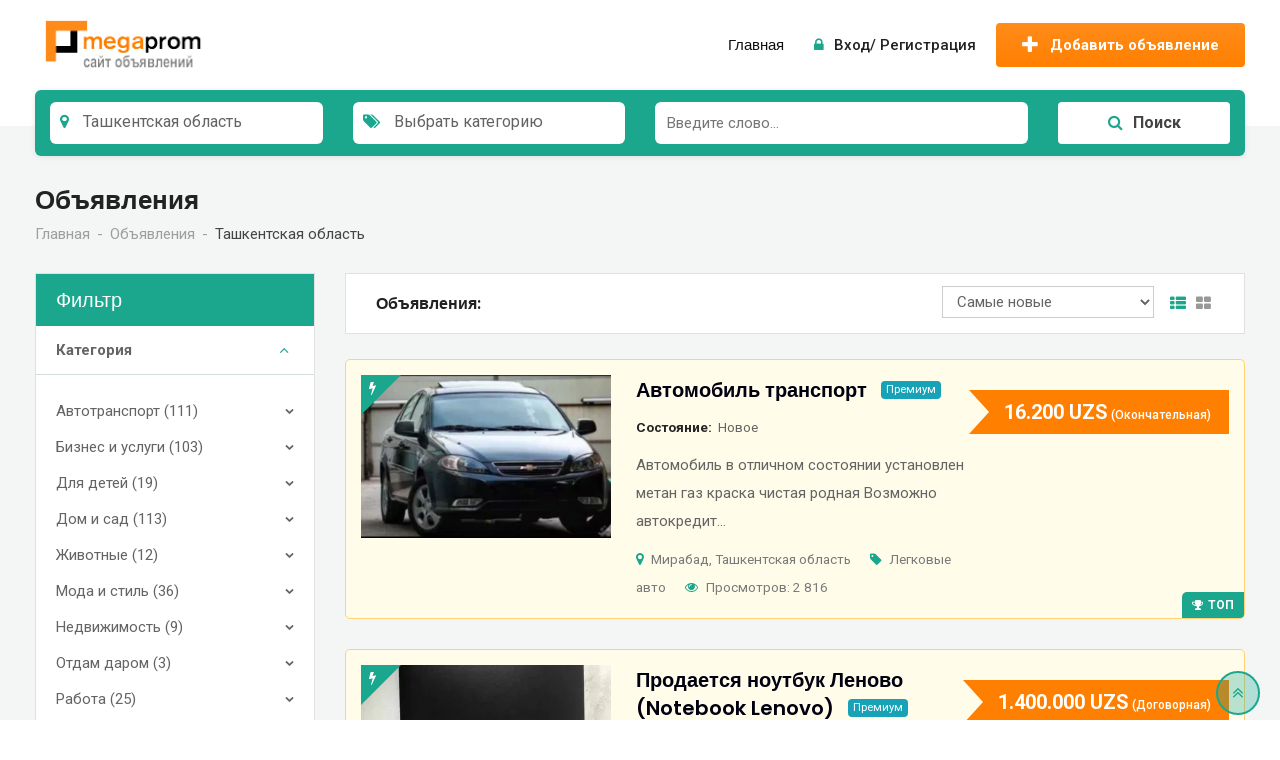

--- FILE ---
content_type: text/html; charset=UTF-8
request_url: https://megaprom.uz/listing-location/tashkentskaya-oblast/
body_size: 21503
content:
<!DOCTYPE html>
<html lang="ru-RU">
<head>
	<meta charset="UTF-8">
	<meta name="viewport" content="width=device-width, initial-scale=1.0">
	<script type="application/ld+json">
{
  "@context" : "https://schema.org",
  "@type" : "Dataset",
  "name" : "megaprom.uz – это сайт бесплатных объявлений",
  "description" : "Доска бесплатных объявлений megaprom.uz — эта площадка, где можно договориться с продавцом и покупателем."
}
</script>
<!-- Global site tag (gtag.js) - Google Analytics -->
<script async src="https://www.googletagmanager.com/gtag/js?id=UA-97040306-2"></script>
<script>
  window.dataLayer = window.dataLayer || [];
  function gtag(){dataLayer.push(arguments);}
  gtag('js', new Date());

  gtag('config', 'UA-97040306-2');
</script>	
<meta name="p:domain_verify" content="fab35f031cc50d7e5e811853be851203"/>
<meta name="yandex-verification" content="ac499e465d49298e" />
<meta name='wmail-verification' content='294650ae2801acf4cb8a2f91a37c0d35' />
<!-- Yandex.Metrika counter -->
<script type="text/javascript" >
    (function (d, w, c) {
        (w[c] = w[c] || []).push(function() {
            try {
                w.yaCounter50518684 = new Ya.Metrika2({
                    id:50518684,
                    clickmap:true,
                    trackLinks:true,
                    accurateTrackBounce:true,
                    webvisor:true
                });
            } catch(e) { }
        });

        var n = d.getElementsByTagName("script")[0],
            s = d.createElement("script"),
            f = function () { n.parentNode.insertBefore(s, n); };
        s.type = "text/javascript";
        s.async = true;
        s.src = "https://mc.yandex.ru/metrika/tag.js";

        if (w.opera == "[object Opera]") {
            d.addEventListener("DOMContentLoaded", f, false);
        } else { f(); }
    })(document, window, "yandex_metrika_callbacks2");
</script>
<noscript><div><img src="https://mc.yandex.ru/watch/50518684" style="position:absolute; left:-9999px;" alt="" /></div></noscript>
<!-- /Yandex.Metrika counter -->
<meta name="keywords" content="объявления, доска объявлений,  бесплатные объявления, бесплатные объявления ташкента, доска бесплатных объявлений, объявления ташкент, работа в ташкенте, вакансии ташкент, автокредит, автомобили, аренда квартир, квартиры в ташкенте, в ташкенте, разместить объявление, добавить новое, торговая площадка для бизнеса в интернете, онлайн, все товары, услуги, купить, продать, цены, отзывы, недвижимость, транспорт, работа, услуги, вещи, Узбекистане" />	
	<meta name="monetag" content="f433f183169de01cd07215c8446b5672">
	<!-- Yandex.RTB -->
<script>window.yaContextCb=window.yaContextCb||[]</script>
<script src="https://yandex.ru/ads/system/context.js" async></script>

<!-- Facebook Pixel Code -->
<script>
!function(f,b,e,v,n,t,s){if(f.fbq)return;n=f.fbq=function(){n.callMethod?
n.callMethod.apply(n,arguments):n.queue.push(arguments)};if(!f._fbq)f._fbq=n;
n.push=n;n.loaded=!0;n.version='2.0';n.queue=[];t=b.createElement(e);t.async=!0;
t.src=v;s=b.getElementsByTagName(e)[0];s.parentNode.insertBefore(t,s)}(window,
document,'script','https://connect.facebook.net/en_US/fbevents.js');
fbq('init', '763606613838255');
fbq('track', 'PageView');
</script>
<noscript><img height="1" width="1" style="display:none"
src="https://www.facebook.com/tr?id=763606613838255&ev=PageView&noscript=1"
/></noscript>
<!-- DO NOT MODIFY -->
<!-- End Facebook Pixel Code -->	
	
<meta name='robots' content='index, follow, max-image-preview:large, max-snippet:-1, max-video-preview:-1' />
	<style>img:is([sizes="auto" i], [sizes^="auto," i]) { contain-intrinsic-size: 3000px 1500px }</style>
	<noscript><style>#preloader{display:none;}</style></noscript>
	<!-- This site is optimized with the Yoast SEO plugin v22.6 - https://yoast.com/wordpress/plugins/seo/ -->
	<title>Ташкентская область - Бесплатные объявления Ташкента | Подать объявление бесплатно</title>
	<meta name="description" content="Бесплатные объявления Ташкента | Подать объявление бесплатно - Ташкентская область" />
	<link rel="canonical" href="https://megaprom.uz/listing-location/tashkentskaya-oblast/" />
	<link rel="next" href="https://megaprom.uz/listing-location/tashkentskaya-oblast/page/2/" />
	<meta property="og:locale" content="ru_RU" />
	<meta property="og:type" content="article" />
	<meta property="og:title" content="Ташкентская область - Бесплатные объявления Ташкента | Подать объявление бесплатно" />
	<meta property="og:description" content="Бесплатные объявления Ташкента | Подать объявление бесплатно - Ташкентская область" />
	<meta property="og:url" content="https://megaprom.uz/listing-location/tashkentskaya-oblast/" />
	<meta property="og:site_name" content="Бесплатные объявления Ташкента | Подать объявление бесплатно" />
	<meta name="twitter:card" content="summary_large_image" />
	<script type="application/ld+json" class="yoast-schema-graph">{"@context":"https://schema.org","@graph":[{"@type":"CollectionPage","@id":"https://megaprom.uz/listing-location/tashkentskaya-oblast/","url":"https://megaprom.uz/listing-location/tashkentskaya-oblast/","name":"Ташкентская область - Бесплатные объявления Ташкента | Подать объявление бесплатно","isPartOf":{"@id":"https://megaprom.uz/#website"},"description":"Бесплатные объявления Ташкента | Подать объявление бесплатно - Ташкентская область","inLanguage":"ru-RU"},{"@type":"WebSite","@id":"https://megaprom.uz/#website","url":"https://megaprom.uz/","name":"Бесплатные объявления Ташкента | Подать объявление бесплатно","description":"Бесплатные объявления Ташкента. Megaprom.uz, где вы можете быстро разместить объявление онлайн бесплатно.","publisher":{"@id":"https://megaprom.uz/#organization"},"potentialAction":[{"@type":"SearchAction","target":{"@type":"EntryPoint","urlTemplate":"https://megaprom.uz/?s={search_term_string}"},"query-input":"required name=search_term_string"}],"inLanguage":"ru-RU"},{"@type":"Organization","@id":"https://megaprom.uz/#organization","name":"Бесплатные объявления Ташкента | Подать объявление бесплатно","url":"https://megaprom.uz/","logo":{"@type":"ImageObject","inLanguage":"ru-RU","@id":"https://megaprom.uz/#/schema/logo/image/","url":"https://megaprom.uz/wp-content/uploads/2023/01/mega.png","contentUrl":"https://megaprom.uz/wp-content/uploads/2023/01/mega.png","width":500,"height":500,"caption":"Бесплатные объявления Ташкента | Подать объявление бесплатно"},"image":{"@id":"https://megaprom.uz/#/schema/logo/image/"}}]}</script>
	<!-- / Yoast SEO plugin. -->


<link rel='stylesheet' id='rtcl-public-css' href='https://megaprom.uz/wp-content/plugins/classified-listing-pro/assets/css/rtcl-public.min.css?ver=1.5.55' type='text/css' media='all' />
<style id='rtcl-public-inline-css' type='text/css'>
.rtcl .listing-price.rtcl-price .rtcl-price-amount, .rtcl .rtcl-list-view .listing-price .rtcl-price-amount{ background-color: #1aa78e; border-color: #1aa78e;}.rtcl .listing-price.rtcl-price .rtcl-price-amount:before, .rtcl .rtcl-list-view .listing-price .rtcl-price-amount:before{border-right-color: #1aa78e;}.rtcl .rtcl-listable .rtcl-listable-item{color: #1aa78e;}.rtcl .rtcl-icon, 
							.rtcl-chat-form button.rtcl-chat-send, 
							.rtcl-chat-container a.rtcl-chat-card-link .rtcl-cc-content .rtcl-cc-listing-amount,
							.rtcl-chat-container ul.rtcl-messages-list .rtcl-message span.read-receipt-status .rtcl-icon.rtcl-read{color: #1aa78e;}#rtcl-chat-modal {background-color: #1aa78e; border-color: #1aa78e}.rtcl-chat-container .rtcl-conversations-header, .rtcl-chat-container ul.rtcl-messages-list .rtcl-message-wrap.own-message .rtcl-message-text {background : #1aa78e;}.rtcl a{ color: #1aa78e}.rtcl a:hover{ color: #FF7F00}.rtcl .btn{ background-color: #1aa78e; border-color:#1aa78e; }.rtcl .owl-carousel .owl-nav [class*=owl-],
                            .rtcl .rtcl-slider .rtcl-listing-gallery__trigger{ background-color: #1aa78e; }.rtcl .btn{ color:#ffffff; }.rtcl .owl-carousel .owl-nav [class*=owl-],.rtcl .rtcl-slider .rtcl-listing-gallery__trigger{ color: #ffffff; }.rtcl .btn:hover{ background-color: #FF7F00; border-color:#FF7F00; }.rtcl .owl-carousel .owl-nav [class*=owl-]:hover,.rtcl .rtcl-slider .rtcl-listing-gallery__trigger:hover{ background-color: #FF7F00; }.rtcl .btn:hover{ color: #ffffff}.rtcl .owl-carousel .owl-nav [class*=owl-]:hover,.rtcl .rtcl-slider .rtcl-listing-gallery__trigger{ color: #ffffff; }.rtcl .new-badge{ background-color: #ff7f00; }
</style>
<link rel='stylesheet' id='wp-block-library-css' href='https://megaprom.uz/wp-includes/css/dist/block-library/style.min.css?ver=6.8.3' type='text/css' media='all' />
<style id='classic-theme-styles-inline-css' type='text/css'>
/*! This file is auto-generated */
.wp-block-button__link{color:#fff;background-color:#32373c;border-radius:9999px;box-shadow:none;text-decoration:none;padding:calc(.667em + 2px) calc(1.333em + 2px);font-size:1.125em}.wp-block-file__button{background:#32373c;color:#fff;text-decoration:none}
</style>
<link rel='stylesheet' id='wc-blocks-style-css' href='https://megaprom.uz/wp-content/plugins/woocommerce/packages/woocommerce-blocks/build/wc-blocks.css?ver=10.6.6' type='text/css' media='all' />
<link rel='stylesheet' id='wc-blocks-style-active-filters-css' href='https://megaprom.uz/wp-content/plugins/woocommerce/packages/woocommerce-blocks/build/active-filters.css?ver=10.6.6' type='text/css' media='all' />
<link rel='stylesheet' id='wc-blocks-style-add-to-cart-form-css' href='https://megaprom.uz/wp-content/plugins/woocommerce/packages/woocommerce-blocks/build/add-to-cart-form.css?ver=10.6.6' type='text/css' media='all' />
<link rel='stylesheet' id='wc-blocks-packages-style-css' href='https://megaprom.uz/wp-content/plugins/woocommerce/packages/woocommerce-blocks/build/packages-style.css?ver=10.6.6' type='text/css' media='all' />
<link rel='stylesheet' id='wc-blocks-style-all-products-css' href='https://megaprom.uz/wp-content/plugins/woocommerce/packages/woocommerce-blocks/build/all-products.css?ver=10.6.6' type='text/css' media='all' />
<link rel='stylesheet' id='wc-blocks-style-all-reviews-css' href='https://megaprom.uz/wp-content/plugins/woocommerce/packages/woocommerce-blocks/build/all-reviews.css?ver=10.6.6' type='text/css' media='all' />
<link rel='stylesheet' id='wc-blocks-style-attribute-filter-css' href='https://megaprom.uz/wp-content/plugins/woocommerce/packages/woocommerce-blocks/build/attribute-filter.css?ver=10.6.6' type='text/css' media='all' />
<link rel='stylesheet' id='wc-blocks-style-breadcrumbs-css' href='https://megaprom.uz/wp-content/plugins/woocommerce/packages/woocommerce-blocks/build/breadcrumbs.css?ver=10.6.6' type='text/css' media='all' />
<link rel='stylesheet' id='wc-blocks-style-catalog-sorting-css' href='https://megaprom.uz/wp-content/plugins/woocommerce/packages/woocommerce-blocks/build/catalog-sorting.css?ver=10.6.6' type='text/css' media='all' />
<link rel='stylesheet' id='wc-blocks-style-customer-account-css' href='https://megaprom.uz/wp-content/plugins/woocommerce/packages/woocommerce-blocks/build/customer-account.css?ver=10.6.6' type='text/css' media='all' />
<link rel='stylesheet' id='wc-blocks-style-featured-category-css' href='https://megaprom.uz/wp-content/plugins/woocommerce/packages/woocommerce-blocks/build/featured-category.css?ver=10.6.6' type='text/css' media='all' />
<link rel='stylesheet' id='wc-blocks-style-featured-product-css' href='https://megaprom.uz/wp-content/plugins/woocommerce/packages/woocommerce-blocks/build/featured-product.css?ver=10.6.6' type='text/css' media='all' />
<link rel='stylesheet' id='wc-blocks-style-mini-cart-css' href='https://megaprom.uz/wp-content/plugins/woocommerce/packages/woocommerce-blocks/build/mini-cart.css?ver=10.6.6' type='text/css' media='all' />
<link rel='stylesheet' id='wc-blocks-style-price-filter-css' href='https://megaprom.uz/wp-content/plugins/woocommerce/packages/woocommerce-blocks/build/price-filter.css?ver=10.6.6' type='text/css' media='all' />
<link rel='stylesheet' id='wc-blocks-style-product-add-to-cart-css' href='https://megaprom.uz/wp-content/plugins/woocommerce/packages/woocommerce-blocks/build/product-add-to-cart.css?ver=10.6.6' type='text/css' media='all' />
<link rel='stylesheet' id='wc-blocks-style-product-button-css' href='https://megaprom.uz/wp-content/plugins/woocommerce/packages/woocommerce-blocks/build/product-button.css?ver=10.6.6' type='text/css' media='all' />
<link rel='stylesheet' id='wc-blocks-style-product-categories-css' href='https://megaprom.uz/wp-content/plugins/woocommerce/packages/woocommerce-blocks/build/product-categories.css?ver=10.6.6' type='text/css' media='all' />
<link rel='stylesheet' id='wc-blocks-style-product-image-css' href='https://megaprom.uz/wp-content/plugins/woocommerce/packages/woocommerce-blocks/build/product-image.css?ver=10.6.6' type='text/css' media='all' />
<link rel='stylesheet' id='wc-blocks-style-product-image-gallery-css' href='https://megaprom.uz/wp-content/plugins/woocommerce/packages/woocommerce-blocks/build/product-image-gallery.css?ver=10.6.6' type='text/css' media='all' />
<link rel='stylesheet' id='wc-blocks-style-product-query-css' href='https://megaprom.uz/wp-content/plugins/woocommerce/packages/woocommerce-blocks/build/product-query.css?ver=10.6.6' type='text/css' media='all' />
<link rel='stylesheet' id='wc-blocks-style-product-results-count-css' href='https://megaprom.uz/wp-content/plugins/woocommerce/packages/woocommerce-blocks/build/product-results-count.css?ver=10.6.6' type='text/css' media='all' />
<link rel='stylesheet' id='wc-blocks-style-product-reviews-css' href='https://megaprom.uz/wp-content/plugins/woocommerce/packages/woocommerce-blocks/build/product-reviews.css?ver=10.6.6' type='text/css' media='all' />
<link rel='stylesheet' id='wc-blocks-style-product-sale-badge-css' href='https://megaprom.uz/wp-content/plugins/woocommerce/packages/woocommerce-blocks/build/product-sale-badge.css?ver=10.6.6' type='text/css' media='all' />
<link rel='stylesheet' id='wc-blocks-style-product-search-css' href='https://megaprom.uz/wp-content/plugins/woocommerce/packages/woocommerce-blocks/build/product-search.css?ver=10.6.6' type='text/css' media='all' />
<link rel='stylesheet' id='wc-blocks-style-product-sku-css' href='https://megaprom.uz/wp-content/plugins/woocommerce/packages/woocommerce-blocks/build/product-sku.css?ver=10.6.6' type='text/css' media='all' />
<link rel='stylesheet' id='wc-blocks-style-product-stock-indicator-css' href='https://megaprom.uz/wp-content/plugins/woocommerce/packages/woocommerce-blocks/build/product-stock-indicator.css?ver=10.6.6' type='text/css' media='all' />
<link rel='stylesheet' id='wc-blocks-style-product-summary-css' href='https://megaprom.uz/wp-content/plugins/woocommerce/packages/woocommerce-blocks/build/product-summary.css?ver=10.6.6' type='text/css' media='all' />
<link rel='stylesheet' id='wc-blocks-style-product-title-css' href='https://megaprom.uz/wp-content/plugins/woocommerce/packages/woocommerce-blocks/build/product-title.css?ver=10.6.6' type='text/css' media='all' />
<link rel='stylesheet' id='wc-blocks-style-rating-filter-css' href='https://megaprom.uz/wp-content/plugins/woocommerce/packages/woocommerce-blocks/build/rating-filter.css?ver=10.6.6' type='text/css' media='all' />
<link rel='stylesheet' id='wc-blocks-style-reviews-by-category-css' href='https://megaprom.uz/wp-content/plugins/woocommerce/packages/woocommerce-blocks/build/reviews-by-category.css?ver=10.6.6' type='text/css' media='all' />
<link rel='stylesheet' id='wc-blocks-style-reviews-by-product-css' href='https://megaprom.uz/wp-content/plugins/woocommerce/packages/woocommerce-blocks/build/reviews-by-product.css?ver=10.6.6' type='text/css' media='all' />
<link rel='stylesheet' id='wc-blocks-style-product-details-css' href='https://megaprom.uz/wp-content/plugins/woocommerce/packages/woocommerce-blocks/build/product-details.css?ver=10.6.6' type='text/css' media='all' />
<link rel='stylesheet' id='wc-blocks-style-single-product-css' href='https://megaprom.uz/wp-content/plugins/woocommerce/packages/woocommerce-blocks/build/single-product.css?ver=10.6.6' type='text/css' media='all' />
<link rel='stylesheet' id='wc-blocks-style-stock-filter-css' href='https://megaprom.uz/wp-content/plugins/woocommerce/packages/woocommerce-blocks/build/stock-filter.css?ver=10.6.6' type='text/css' media='all' />
<link rel='stylesheet' id='wc-blocks-style-cart-css' href='https://megaprom.uz/wp-content/plugins/woocommerce/packages/woocommerce-blocks/build/cart.css?ver=10.6.6' type='text/css' media='all' />
<link rel='stylesheet' id='wc-blocks-style-checkout-css' href='https://megaprom.uz/wp-content/plugins/woocommerce/packages/woocommerce-blocks/build/checkout.css?ver=10.6.6' type='text/css' media='all' />
<link rel='stylesheet' id='wc-blocks-style-mini-cart-contents-css' href='https://megaprom.uz/wp-content/plugins/woocommerce/packages/woocommerce-blocks/build/mini-cart-contents.css?ver=10.6.6' type='text/css' media='all' />
<style id='global-styles-inline-css' type='text/css'>
:root{--wp--preset--aspect-ratio--square: 1;--wp--preset--aspect-ratio--4-3: 4/3;--wp--preset--aspect-ratio--3-4: 3/4;--wp--preset--aspect-ratio--3-2: 3/2;--wp--preset--aspect-ratio--2-3: 2/3;--wp--preset--aspect-ratio--16-9: 16/9;--wp--preset--aspect-ratio--9-16: 9/16;--wp--preset--color--black: #000000;--wp--preset--color--cyan-bluish-gray: #abb8c3;--wp--preset--color--white: #ffffff;--wp--preset--color--pale-pink: #f78da7;--wp--preset--color--vivid-red: #cf2e2e;--wp--preset--color--luminous-vivid-orange: #ff6900;--wp--preset--color--luminous-vivid-amber: #fcb900;--wp--preset--color--light-green-cyan: #7bdcb5;--wp--preset--color--vivid-green-cyan: #00d084;--wp--preset--color--pale-cyan-blue: #8ed1fc;--wp--preset--color--vivid-cyan-blue: #0693e3;--wp--preset--color--vivid-purple: #9b51e0;--wp--preset--gradient--vivid-cyan-blue-to-vivid-purple: linear-gradient(135deg,rgba(6,147,227,1) 0%,rgb(155,81,224) 100%);--wp--preset--gradient--light-green-cyan-to-vivid-green-cyan: linear-gradient(135deg,rgb(122,220,180) 0%,rgb(0,208,130) 100%);--wp--preset--gradient--luminous-vivid-amber-to-luminous-vivid-orange: linear-gradient(135deg,rgba(252,185,0,1) 0%,rgba(255,105,0,1) 100%);--wp--preset--gradient--luminous-vivid-orange-to-vivid-red: linear-gradient(135deg,rgba(255,105,0,1) 0%,rgb(207,46,46) 100%);--wp--preset--gradient--very-light-gray-to-cyan-bluish-gray: linear-gradient(135deg,rgb(238,238,238) 0%,rgb(169,184,195) 100%);--wp--preset--gradient--cool-to-warm-spectrum: linear-gradient(135deg,rgb(74,234,220) 0%,rgb(151,120,209) 20%,rgb(207,42,186) 40%,rgb(238,44,130) 60%,rgb(251,105,98) 80%,rgb(254,248,76) 100%);--wp--preset--gradient--blush-light-purple: linear-gradient(135deg,rgb(255,206,236) 0%,rgb(152,150,240) 100%);--wp--preset--gradient--blush-bordeaux: linear-gradient(135deg,rgb(254,205,165) 0%,rgb(254,45,45) 50%,rgb(107,0,62) 100%);--wp--preset--gradient--luminous-dusk: linear-gradient(135deg,rgb(255,203,112) 0%,rgb(199,81,192) 50%,rgb(65,88,208) 100%);--wp--preset--gradient--pale-ocean: linear-gradient(135deg,rgb(255,245,203) 0%,rgb(182,227,212) 50%,rgb(51,167,181) 100%);--wp--preset--gradient--electric-grass: linear-gradient(135deg,rgb(202,248,128) 0%,rgb(113,206,126) 100%);--wp--preset--gradient--midnight: linear-gradient(135deg,rgb(2,3,129) 0%,rgb(40,116,252) 100%);--wp--preset--font-size--small: 13px;--wp--preset--font-size--medium: 20px;--wp--preset--font-size--large: 36px;--wp--preset--font-size--x-large: 42px;--wp--preset--spacing--20: 0.44rem;--wp--preset--spacing--30: 0.67rem;--wp--preset--spacing--40: 1rem;--wp--preset--spacing--50: 1.5rem;--wp--preset--spacing--60: 2.25rem;--wp--preset--spacing--70: 3.38rem;--wp--preset--spacing--80: 5.06rem;--wp--preset--shadow--natural: 6px 6px 9px rgba(0, 0, 0, 0.2);--wp--preset--shadow--deep: 12px 12px 50px rgba(0, 0, 0, 0.4);--wp--preset--shadow--sharp: 6px 6px 0px rgba(0, 0, 0, 0.2);--wp--preset--shadow--outlined: 6px 6px 0px -3px rgba(255, 255, 255, 1), 6px 6px rgba(0, 0, 0, 1);--wp--preset--shadow--crisp: 6px 6px 0px rgba(0, 0, 0, 1);}:where(.is-layout-flex){gap: 0.5em;}:where(.is-layout-grid){gap: 0.5em;}body .is-layout-flex{display: flex;}.is-layout-flex{flex-wrap: wrap;align-items: center;}.is-layout-flex > :is(*, div){margin: 0;}body .is-layout-grid{display: grid;}.is-layout-grid > :is(*, div){margin: 0;}:where(.wp-block-columns.is-layout-flex){gap: 2em;}:where(.wp-block-columns.is-layout-grid){gap: 2em;}:where(.wp-block-post-template.is-layout-flex){gap: 1.25em;}:where(.wp-block-post-template.is-layout-grid){gap: 1.25em;}.has-black-color{color: var(--wp--preset--color--black) !important;}.has-cyan-bluish-gray-color{color: var(--wp--preset--color--cyan-bluish-gray) !important;}.has-white-color{color: var(--wp--preset--color--white) !important;}.has-pale-pink-color{color: var(--wp--preset--color--pale-pink) !important;}.has-vivid-red-color{color: var(--wp--preset--color--vivid-red) !important;}.has-luminous-vivid-orange-color{color: var(--wp--preset--color--luminous-vivid-orange) !important;}.has-luminous-vivid-amber-color{color: var(--wp--preset--color--luminous-vivid-amber) !important;}.has-light-green-cyan-color{color: var(--wp--preset--color--light-green-cyan) !important;}.has-vivid-green-cyan-color{color: var(--wp--preset--color--vivid-green-cyan) !important;}.has-pale-cyan-blue-color{color: var(--wp--preset--color--pale-cyan-blue) !important;}.has-vivid-cyan-blue-color{color: var(--wp--preset--color--vivid-cyan-blue) !important;}.has-vivid-purple-color{color: var(--wp--preset--color--vivid-purple) !important;}.has-black-background-color{background-color: var(--wp--preset--color--black) !important;}.has-cyan-bluish-gray-background-color{background-color: var(--wp--preset--color--cyan-bluish-gray) !important;}.has-white-background-color{background-color: var(--wp--preset--color--white) !important;}.has-pale-pink-background-color{background-color: var(--wp--preset--color--pale-pink) !important;}.has-vivid-red-background-color{background-color: var(--wp--preset--color--vivid-red) !important;}.has-luminous-vivid-orange-background-color{background-color: var(--wp--preset--color--luminous-vivid-orange) !important;}.has-luminous-vivid-amber-background-color{background-color: var(--wp--preset--color--luminous-vivid-amber) !important;}.has-light-green-cyan-background-color{background-color: var(--wp--preset--color--light-green-cyan) !important;}.has-vivid-green-cyan-background-color{background-color: var(--wp--preset--color--vivid-green-cyan) !important;}.has-pale-cyan-blue-background-color{background-color: var(--wp--preset--color--pale-cyan-blue) !important;}.has-vivid-cyan-blue-background-color{background-color: var(--wp--preset--color--vivid-cyan-blue) !important;}.has-vivid-purple-background-color{background-color: var(--wp--preset--color--vivid-purple) !important;}.has-black-border-color{border-color: var(--wp--preset--color--black) !important;}.has-cyan-bluish-gray-border-color{border-color: var(--wp--preset--color--cyan-bluish-gray) !important;}.has-white-border-color{border-color: var(--wp--preset--color--white) !important;}.has-pale-pink-border-color{border-color: var(--wp--preset--color--pale-pink) !important;}.has-vivid-red-border-color{border-color: var(--wp--preset--color--vivid-red) !important;}.has-luminous-vivid-orange-border-color{border-color: var(--wp--preset--color--luminous-vivid-orange) !important;}.has-luminous-vivid-amber-border-color{border-color: var(--wp--preset--color--luminous-vivid-amber) !important;}.has-light-green-cyan-border-color{border-color: var(--wp--preset--color--light-green-cyan) !important;}.has-vivid-green-cyan-border-color{border-color: var(--wp--preset--color--vivid-green-cyan) !important;}.has-pale-cyan-blue-border-color{border-color: var(--wp--preset--color--pale-cyan-blue) !important;}.has-vivid-cyan-blue-border-color{border-color: var(--wp--preset--color--vivid-cyan-blue) !important;}.has-vivid-purple-border-color{border-color: var(--wp--preset--color--vivid-purple) !important;}.has-vivid-cyan-blue-to-vivid-purple-gradient-background{background: var(--wp--preset--gradient--vivid-cyan-blue-to-vivid-purple) !important;}.has-light-green-cyan-to-vivid-green-cyan-gradient-background{background: var(--wp--preset--gradient--light-green-cyan-to-vivid-green-cyan) !important;}.has-luminous-vivid-amber-to-luminous-vivid-orange-gradient-background{background: var(--wp--preset--gradient--luminous-vivid-amber-to-luminous-vivid-orange) !important;}.has-luminous-vivid-orange-to-vivid-red-gradient-background{background: var(--wp--preset--gradient--luminous-vivid-orange-to-vivid-red) !important;}.has-very-light-gray-to-cyan-bluish-gray-gradient-background{background: var(--wp--preset--gradient--very-light-gray-to-cyan-bluish-gray) !important;}.has-cool-to-warm-spectrum-gradient-background{background: var(--wp--preset--gradient--cool-to-warm-spectrum) !important;}.has-blush-light-purple-gradient-background{background: var(--wp--preset--gradient--blush-light-purple) !important;}.has-blush-bordeaux-gradient-background{background: var(--wp--preset--gradient--blush-bordeaux) !important;}.has-luminous-dusk-gradient-background{background: var(--wp--preset--gradient--luminous-dusk) !important;}.has-pale-ocean-gradient-background{background: var(--wp--preset--gradient--pale-ocean) !important;}.has-electric-grass-gradient-background{background: var(--wp--preset--gradient--electric-grass) !important;}.has-midnight-gradient-background{background: var(--wp--preset--gradient--midnight) !important;}.has-small-font-size{font-size: var(--wp--preset--font-size--small) !important;}.has-medium-font-size{font-size: var(--wp--preset--font-size--medium) !important;}.has-large-font-size{font-size: var(--wp--preset--font-size--large) !important;}.has-x-large-font-size{font-size: var(--wp--preset--font-size--x-large) !important;}
:where(.wp-block-post-template.is-layout-flex){gap: 1.25em;}:where(.wp-block-post-template.is-layout-grid){gap: 1.25em;}
:where(.wp-block-columns.is-layout-flex){gap: 2em;}:where(.wp-block-columns.is-layout-grid){gap: 2em;}
:root :where(.wp-block-pullquote){font-size: 1.5em;line-height: 1.6;}
</style>
<link rel='stylesheet' id='contact-form-7-css' href='https://megaprom.uz/wp-content/plugins/contact-form-7/includes/css/styles.css?ver=6.1.4' type='text/css' media='all' />
<link rel='stylesheet' id='woocommerce-layout-css' href='https://megaprom.uz/wp-content/plugins/woocommerce/assets/css/woocommerce-layout.css?ver=8.0.3' type='text/css' media='all' />
<link rel='stylesheet' id='woocommerce-smallscreen-css' href='https://megaprom.uz/wp-content/plugins/woocommerce/assets/css/woocommerce-smallscreen.css?ver=8.0.3' type='text/css' media='only screen and (max-width: 768px)' />
<link rel='stylesheet' id='woocommerce-general-css' href='https://megaprom.uz/wp-content/plugins/woocommerce/assets/css/woocommerce.css?ver=8.0.3' type='text/css' media='all' />
<style id='woocommerce-inline-inline-css' type='text/css'>
.woocommerce form .form-row .required { visibility: visible; }
</style>
<link rel='stylesheet' id='classilist-gfonts-css' href='//fonts.googleapis.com/css?family=Roboto%3A400%2C500%2C700%7CPoppins%3A300%2C400%2C500%2C600%26subset%3Dlatin%2Clatin-ext&#038;ver=1.18' type='text/css' media='all' />
<link rel='stylesheet' id='bootstrap-css' href='https://megaprom.uz/wp-content/themes/classilist/assets/css/bootstrap.min.css?ver=1.18' type='text/css' media='all' />
<link rel='stylesheet' id='font-awesome-css' href='https://megaprom.uz/wp-content/themes/classilist/assets/css/font-awesome.min.css?ver=1.18' type='text/css' media='all' />
<link rel='stylesheet' id='classilist-meanmenu-css' href='https://megaprom.uz/wp-content/themes/classilist/assets/css/meanmenu.css?ver=1.18' type='text/css' media='all' />
<link rel='stylesheet' id='classilist-style-css' href='https://megaprom.uz/wp-content/themes/classilist/assets/css/style.css?ver=1.18' type='text/css' media='all' />
<link rel='stylesheet' id='classilist-listing-css' href='https://megaprom.uz/wp-content/themes/classilist/assets/css/listing.css?ver=1.18' type='text/css' media='all' />
<link rel='stylesheet' id='classilist-elementor-css' href='https://megaprom.uz/wp-content/themes/classilist/assets/css/elementor.css?ver=1.18' type='text/css' media='all' />
<style id='classilist-dynamic-inline-css' type='text/css'>
 .primary-color { color: #1aa78e; } .secondery-color { color: #FF7F00; } .primary-bgcolor { background-color: #1aa78e; } .secondery-bgcolor { background-color: #FF7F00; } button, input[type="button"], input[type="reset"], input[type="submit"] {  background-color: #1aa78e; } a:link, a:visited {  color: #1aa78e; } a:hover, a:focus, a:active {  color: #FF7F00; } body, ul li { font-family: Roboto, sans-serif; font-size: 15px; line-height: 28px; font-weight : 400; font-style: normal; } h1 { font-family: Poppins, sans-serif; font-size: 38px; line-height: 42px; font-weight : 600; font-style: normal; } h2 { font-family: Poppins, sans-serif; font-size: 30px; line-height: 36px; font-weight : 600; font-style: normal; } h3 { font-family: Poppins, sans-serif; font-size: 24px; line-height: 32px; font-weight : 600; font-style: normal; } h4 { font-family: Poppins, sans-serif; font-size: 22px; line-height: 30px; font-weight : 600; font-style: normal; } h5 { font-family: Poppins, sans-serif; font-size: 18px; line-height: 28px; font-weight : 600; font-style: normal; } h6 { font-family: Poppins, sans-serif; font-size: 15px; line-height: 20px; font-weight : 500; font-style: normal; } .main-header .main-navigation-area .main-navigation ul li a { font-family: Poppins, sans-serif; font-size : 15px; font-weight : 500; line-height : 26px; text-transform : none; font-style: normal; } .main-header .main-navigation-area .main-navigation ul li ul li a { font-family: Poppins, sans-serif; font-size : 14px; font-weight : 500; line-height : 26px; text-transform : none; font-style: normal; } .mean-container .mean-nav ul li a { font-family: Poppins, sans-serif; font-size : 14px; font-weight : 500; line-height : 21px; text-transform : none; font-style: normal; } .footer-top-area { background-color: #111111; } .footer-top-area .widget > h3 { color: #ffffff; } .footer-top-area .widget { color: #cccccc; } .footer-top-area a:link, .footer-top-area a:visited { color: #cccccc; } .footer-top-area .widget a:hover, .footer-top-area .widget a:active { color: #1aa78e; } .footer-bottom-area { background-color: #1d1d1d; color: #cccccc; } .top-header {   background-color: #111111; } .top-header .top-header-inner .tophead-info li .fa { color: #FF7F00; } .top-header .top-header-inner .tophead-social li a:hover { color: #FF7F00; } .main-header .main-navigation-area .main-navigation ul li a { color: #111111; } .main-header .main-navigation-area .main-navigation ul.menu > li > a:hover {   color: #1aa78e; } .main-header .main-navigation-area .main-navigation ul.menu > li.current-menu-item > a, .main-header .main-navigation-area .main-navigation ul.menu > li.current > a {   color: #1aa78e; } .main-header .main-navigation-area .main-navigation ul li ul li a { color: #111111; } .main-header .main-navigation-area .main-navigation ul li ul li:hover > a { color: #111111;   background-color: #FF7F00; } .main-header .main-navigation-area .main-navigation ul li.mega-menu > ul.sub-menu > li > a {   background-color: #FF7F00; } .mean-container .mean-bar { border-color: #1aa78e; } .mean-container a.meanmenu-reveal, .mean-container .mean-nav ul li a:hover, .mean-container .mean-nav > ul > li.current-menu-item > a, .mean-container .mean-nav ul li a.mean-expand { color: #1aa78e; } .mean-container a.meanmenu-reveal span { background-color: #1aa78e; } a.header-login-icon i, a.header-login-icon .rtin-text:hover { color: #1aa78e; } .header-btn-area .btn {   background: linear-gradient(to bottom, rgba(255, 127, 0, 0.9), #FF7F00); } .header-btn-area .btn:hover {   background: #FF7F00; } body .mean-container .mean-nav ul li.mean-append-area .rtin-append-inner a.header-menu-btn {   background: linear-gradient(to bottom, rgba(255, 127, 0, 0.9), #FF7F00); } .header-style-2 .main-header { background-color: #1aa78e; } .header-style-2 .main-header .main-navigation-area .main-navigation ul.menu > li > a:hover { color: #FF7F00; } .header-style-2 .main-header .main-navigation-area .main-navigation ul.menu > li.current-menu-item > a, .header-style-2 .main-header .main-navigation-area .main-navigation ul.menu > li.current > a {  color: #FF7F00; } .header-style-2 a.header-login-icon .rtin-text:hover { color: #FF7F00; } .header-style-1 .header-listing-search .header-listing-inner .classilist-listing-search { background-color: #1aa78e; } .header-style-1 .header-listing-search .header-listing-inner .classilist-listing-search .rtin-search-btn i { color: #1aa78e; } .main-breadcrumb { color: #9e9e9e; } .main-breadcrumb a span { color: #9e9e9e; } .main-breadcrumb span { color: #444444; } .main-breadcrumb a span:hover { color: #1aa78e; } blockquote {   border-color: #1aa78e; } blockquote:before {   background-color: #FF7F00; } a.scrollToTop {   background-color: rgba(26, 167, 142, 0.3);   color: #1aa78e;   border-color: #1aa78e; } a.scrollToTop:hover, a.scrollToTop:focus {   background-color: #1aa78e; } a.rdtheme-button-1, .rdtheme-button-1 { background: linear-gradient(to bottom, rgba(255, 127, 0, 0.8), #FF7F00); } a.rdtheme-button-1:hover, .rdtheme-button-1:hover {   background: #FF7F00; } a.rdtheme-button-3, .rdtheme-button-3 {   background-color: #1aa78e; } a.rdtheme-button-3:hover, .rdtheme-button-3:hover {   background-color: #FF7F00; } .widget a:hover { color: #1aa78e; } .widget h3:after { background-color: #1aa78e; } .widget.widget_tag_cloud a :hover { background-color: #FF7F00; border-color: #FF7F00; } .sidebar-widget-area .widget a:hover { color: #1aa78e; } .sidebar-widget-area .widget ul li:before { color: #1aa78e; } .sidebar-widget-area .widget.widget_tag_cloud a:hover { border-color: #FF7F00; } .sidebar-widget-area .widget.rtcl-widget-filter-class h3 { background-color: #1aa78e; } .widget.widget_classilist_about ul li a:hover { background-color: #FF7F00; } .widget.widget_classilist_information ul li i { color: #FF7F00; } .pagination-area ul li:not(:first-child):not(:last-child) a:hover, .pagination-area ul li:not(:first-child):not(:last-child).active a { background-color: #FF7F00; } .pagination-area ul li.pagi-previous a:hover, .pagination-area ul li.pagi-next a:hover, .pagination-area ul li.pagi-previous span:hover, .pagination-area ul li.pagi-next span:hover { color: #1aa78e; } .pagination-area ul li.pagi-previous i, .pagination-area ul li.pagi-next i { color: #1aa78e; } .search-form .custom-search-input button.btn { color: #1aa78e; } .post-each .post-meta li i { color: #1aa78e; } .post-each .post-title a.entry-title:hover { color: #1aa78e; } .post-each .read-more-btn { color: #1aa78e; } .post-each .read-more-btn i { color: #1aa78e; } .post-each.post-each-single .post-footer .post-tags a:hover { background-color: #FF7F00; border-color: #FF7F00; } .post-title-block:after, .comment-reply-title:after { background-color: #1aa78e; } .comments-area .main-comments .comment-meta .reply-area a { background-color: #FF7F00; } .comments-area .comment-pagination ul li a { background-color: #1aa78e; } #respond form .btn-send { background-color: #1aa78e; } #respond form .btn-send:hover { background-color: #FF7F00; } .error-page .error-btn { background-color: #1aa78e; } .error-page .error-btn:hover { background-color: #FF7F00; } .wpcf7-form .wpcf7-submit { background: linear-gradient(to bottom, rgba(255, 127, 0, 0.8), #FF7F00); } .wpcf7-form .wpcf7-submit:hover, .wpcf7-form .wpcf7-submit:active { background: #FF7F00; } .classilist-listing-search .rtcl-search-inline-form .rtcl-search-input-button { border-color: #1aa78e; } .classilist-listing-search .rtcl-search-inline-form .rtcl-search-input-button:before { color: #1aa78e; } .classilist-listing-search .rtcl-search-inline-form .rtin-search-btn { background-color: #1aa78e; } .classilist-listing-search .rtcl-search-inline-form .rtin-search-btn:hover { background-color: #FF7F00; } .rtcl-ui-modal .rtcl-modal-wrapper .rtcl-modal-content .rtcl-content-wrap .rtcl-ui-select-list-wrap .rtcl-ui-select-list ul li a:hover { color: #1aa78e; } .classilist-listing-single .owl-carousel .owl-nav [class*=owl-] { border-color: #1aa78e; } .classilist-listing-single .owl-carousel .owl-nav [class*=owl-]:hover { color: #1aa78e; } .classilist-listing-single .classilist-single-details .rtin-slider-box #rtcl-slider-wrapper .rtcl-listing-gallery__trigger { background-color: #FF7F00; } .classilist-listing-single .classilist-single-details .single-listing-meta-wrap .single-listing-meta li i { color: #1aa78e; } .classilist-listing-single .classilist-single-details .rtin-price { background-color: #FF7F00; } .classilist-listing-single .classilist-single-details .rtcl-single-listing-action li a:hover { color: #FF7F00; } #classilist-mail-to-seller .btn {  background-color: #1aa78e; } #classilist-mail-to-seller .btn:hover, #classilist-mail-to-seller .btn:active { background-color: #FF7F00; } .review-area .comment .comment-meta .comment-meta-left .comment-info .c-author { color: #1aa78e; }  a#classilist-toggle-sidebar { background: #FF7F00; } .sidebar-widget-area .widget .rtcl-widget-categories ul.rtcl-category-list li a:hover, .sidebar-widget-area .widget .rtcl-widget-categories ul.rtcl-category-list li.rtcl-active > a { background-color: #1aa78e; } .sidebar-widget-area .rtcl-widget-filter-class .panel-block .ui-accordion-item .ui-accordion-content .filter-list li.has-sub .arrow { border-top-color: #1aa78e; } .sidebar-widget-area .rtcl-widget-filter-class .panel-block .ui-accordion-item .ui-accordion-content .filter-list li .sub-list li a:before { color: #1aa78e; } .sidebar-widget-area .rtcl-widget-filter-class .panel-block .ui-accordion-item .ui-accordion-content .ui-buttons .btn {  background-color: #FF7F00; } .site-content .listing-archive-top .listing-sorting .rtcl-view-switcher > a.active i, .site-content .listing-archive-top .listing-sorting .rtcl-view-switcher > a:hover i { color: #1aa78e; } .topad-sign { background-color: #1aa78e; } .listing-grid-each .rtin-item .rtin-content .rtin-meta li i { color: #1aa78e; } .listing-grid-each.featured-listing .rtin-thumb:after { background-color: #1aa78e; } .listing-grid-each-1 .rtin-item .rtin-content .rtin-title a:hover { color: #1aa78e; } .listing-list-each.featured-listing .rtin-thumb:after { background-color: #1aa78e; } .listing-list-each-1 .rtin-item .rtin-content .rtin-title a:hover { color: #1aa78e; } .listing-list-each-1 .rtin-item .rtin-content .rtin-meta li i { color: #1aa78e; } .listing-list-each-1 .rtin-item .rtin-right .rtin-price { background-color: #FF7F00; } .listing-list-each-alt .rtin-item .rtin-content .rtin-title a:hover { color: #1aa78e; } .listing-list-each-alt .rtin-item .rtin-content .rtin-meta li i { color: #1aa78e; } .classilist-form .classified-listing-form-title i { color: #1aa78e; } .classilist-form .rtcl-gallery-uploads .rtcl-gallery-upload-item a { background-color: #1aa78e; } .classilist-form .rtcl-gallery-uploads .rtcl-gallery-upload-item a:hover { background-color: #FF7F00; } .classilist-form .rtcl-submit-btn { background: linear-gradient(to bottom, rgba(255, 127, 0, 0.8), #FF7F00); } .classilist-form .rtcl-submit-btn:hover, .classilist-form .rtcl-submit-btn:active { background: #FF7F00; } .classilist-myaccount .sidebar-widget-area .rtcl-MyAccount-navigation li.is-active, .classilist-myaccount .sidebar-widget-area .rtcl-MyAccount-navigation li:hover { background-color: #1aa78e; } .classilist-myaccount .sidebar-widget-area .rtcl-MyAccount-navigation li.rtcl-MyAccount-navigation-link--chat span.rtcl-unread-badge {   background-color: #1aa78e; } .classilist-myaccount .sidebar-widget-area .rtcl-MyAccount-navigation li.rtcl-MyAccount-navigation-link--chat:hover span.rtcl-unread-badge { color: #1aa78e; }  #rtcl-user-login-wrapper .btn, .rtcl .rtcl-login-form-wrap .btn, #rtcl-lost-password-form .btn { background-color: #1aa78e; } #rtcl-user-login-wrapper .btn:hover, .rtcl .rtcl-login-form-wrap .btn:hover, #rtcl-lost-password-form .btn:hover, #rtcl-user-login-wrapper .btn:active, .rtcl .rtcl-login-form-wrap .btn:active, #rtcl-lost-password-form .btn:active { background: #FF7F00; } .rtcl-checkout-form-wrap .btn:hover, .rtcl-checkout-form-wrap .btn:active, .rtcl-checkout-form-wrap .btn:focus { background-color: #FF7F00 !important; } .woocommerce button.button { background-color: #1aa78e; } .woocommerce button.button:hover { background-color: #FF7F00; } .woocommerce-info { border-color: #1aa78e; } .woocommerce-info:before { color: #1aa78e; } .woocommerce-checkout .woocommerce .checkout #payment .place-order button#place_order, .woocommerce form .woocommerce-address-fields #payment .place-order button#place_order { background-color: #1aa78e; } .woocommerce-checkout .woocommerce .checkout #payment .place-order button#place_order:hover, .woocommerce form .woocommerce-address-fields #payment .place-order button#place_order:hover { background-color: #FF7F00; } .woocommerce-account .woocommerce .woocommerce-MyAccount-navigation ul li.is-active a, .woocommerce-account .woocommerce .woocommerce-MyAccount-navigation ul li.is-active a:hover, .woocommerce-account .woocommerce .woocommerce-MyAccount-navigation ul li a:hover { background-color: #1aa78e; } .classilist-store-single .classilist-store-contents .rtin-store-label:after { background-color: #1aa78e; } .owl-custom-nav-area .owl-custom-nav-title:after { background-color: #1aa78e; } .owl-custom-nav-area .owl-custom-nav .owl-prev:hover, .owl-custom-nav-area .owl-custom-nav .owl-next:hover { background-color: #1aa78e; } body .rt-el-info-box .rtin-icon i { color: #FF7F00; } .rt-el-cta-1 .btn { background: #FF7F00; } .rt-el-cta-2 .rtin-right a i { color: #1aa78e; } .rt-el-accordian .card .card-header a { background-color: #1aa78e; } .rt-el-listing-cat-box .rtin-item .rtin-icon { color: #1aa78e; } .rt-el-listing-cat-box .rtin-item:hover .rtin-icon { color: #FF7F00; } .rt-el-listing-cat-box .rtin-item:hover .rtin-title { color: #1aa78e; }
</style>
<link rel="preload" as="style" href="https://fonts.googleapis.com/css?family=Roboto:400%7CPoppins:600,500&#038;display=swap&#038;ver=1694536502" /><link rel="stylesheet" href="https://fonts.googleapis.com/css?family=Roboto:400%7CPoppins:600,500&#038;display=swap&#038;ver=1694536502" media="print" onload="this.media='all'"><noscript><link rel="stylesheet" href="https://fonts.googleapis.com/css?family=Roboto:400%7CPoppins:600,500&#038;display=swap&#038;ver=1694536502" /></noscript><link rel="preload" as="style" href="https://fonts.googleapis.com/css?family=Roboto:400%7CPoppins:600,500&#038;display=swap&#038;ver=1696176567" /><link rel="stylesheet" href="https://fonts.googleapis.com/css?family=Roboto:400%7CPoppins:600,500&#038;display=swap&#038;ver=1696176567" media="print" onload="this.media='all'"><noscript><link rel="stylesheet" href="https://fonts.googleapis.com/css?family=Roboto:400%7CPoppins:600,500&#038;display=swap&#038;ver=1696176567" /></noscript><script type="text/javascript" src="https://megaprom.uz/wp-includes/js/jquery/jquery.min.js?ver=3.7.1" id="jquery-core-js"></script>
<script type="text/javascript" src="https://megaprom.uz/wp-includes/js/jquery/jquery-migrate.min.js?ver=3.4.1" id="jquery-migrate-js"></script>
<script type="text/javascript" src="https://megaprom.uz/wp-content/plugins/classified-listing-pro/assets/vendor/jquery.validate.min.js?ver=1.19.1" id="jquery-validator-js"></script>
<script type="text/javascript" id="rtcl-validator-js-extra">
/* <![CDATA[ */
var rtcl_validator = {"messages":{"required":"\u042d\u0442\u043e \u043f\u043e\u043b\u0435 \u043e\u0431\u044a\u044f\u0437\u0430\u0442\u0435\u043b\u044c\u043d\u043e.","remote":"Please fix this field.","email":"\u041f\u043e\u0436\u0430\u043b\u0443\u0439\u0441\u0442\u0430, \u0432\u0432\u0435\u0434\u0438\u0442\u0435 \u0434\u0435\u0439\u0441\u0442\u0432\u0438\u0442\u0435\u043b\u044c\u043d\u044b\u0439 \u0430\u0434\u0440\u0435\u0441 email","url":"Please enter a valid URL.","date":"Please enter a valid date.","dateISO":"Please enter a valid date (ISO).","number":"Please enter a valid number.","digits":"Please enter only digits.","equalTo":"Please enter the same value again.","maxlength":"Please enter no more than {0} characters.","minlength":"Please enter at least {0} characters.","rangelength":"Please enter a value between {0} and {1} characters long.","range":"Please enter a value between {0} and {1}.","pattern":"Invalid format.","maxWords":"Please enter {0} words or less.","minWords":"Please enter at least {0} words.","rangeWords":"Please enter between {0} and {1} words.","alphanumeric":"Letters, numbers, and underscores only please","lettersonly":"Only alphabets and spaces are allowed.","accept":"Please enter a value with a valid mimetype.","max":"Please enter a value less than or equal to {0}.","min":"Please enter a value greater than or equal to {0}.","step":"Please enter a multiple of {0}.","extension":"Please Select a value file with a valid extension.","cc":{"number":"Please enter a valid credit card number.","cvc":"Enter a valid cvc number.","expiry":"Enter a valid expiry date"}},"scroll_top":"200"};
/* ]]> */
</script>
<script type="text/javascript" src="https://megaprom.uz/wp-content/plugins/classified-listing-pro/assets/js/rtcl-validator.min.js?ver=1.5.55" id="rtcl-validator-js"></script>
<script type="text/javascript" src="https://megaprom.uz/wp-includes/js/dist/vendor/moment.min.js?ver=2.30.1" id="moment-js"></script>
<script type="text/javascript" id="moment-js-after">
/* <![CDATA[ */
moment.updateLocale( 'ru_RU', {"months":["\u042f\u043d\u0432\u0430\u0440\u044c","\u0424\u0435\u0432\u0440\u0430\u043b\u044c","\u041c\u0430\u0440\u0442","\u0410\u043f\u0440\u0435\u043b\u044c","\u041c\u0430\u0439","\u0418\u044e\u043d\u044c","\u0418\u044e\u043b\u044c","\u0410\u0432\u0433\u0443\u0441\u0442","\u0421\u0435\u043d\u0442\u044f\u0431\u0440\u044c","\u041e\u043a\u0442\u044f\u0431\u0440\u044c","\u041d\u043e\u044f\u0431\u0440\u044c","\u0414\u0435\u043a\u0430\u0431\u0440\u044c"],"monthsShort":["\u042f\u043d\u0432","\u0424\u0435\u0432","\u041c\u0430\u0440","\u0410\u043f\u0440","\u041c\u0430\u0439","\u0418\u044e\u043d","\u0418\u044e\u043b","\u0410\u0432\u0433","\u0421\u0435\u043d","\u041e\u043a\u0442","\u041d\u043e\u044f","\u0414\u0435\u043a"],"weekdays":["\u0412\u043e\u0441\u043a\u0440\u0435\u0441\u0435\u043d\u044c\u0435","\u041f\u043e\u043d\u0435\u0434\u0435\u043b\u044c\u043d\u0438\u043a","\u0412\u0442\u043e\u0440\u043d\u0438\u043a","\u0421\u0440\u0435\u0434\u0430","\u0427\u0435\u0442\u0432\u0435\u0440\u0433","\u041f\u044f\u0442\u043d\u0438\u0446\u0430","\u0421\u0443\u0431\u0431\u043e\u0442\u0430"],"weekdaysShort":["\u0412\u0441","\u041f\u043d","\u0412\u0442","\u0421\u0440","\u0427\u0442","\u041f\u0442","\u0421\u0431"],"week":{"dow":1},"longDateFormat":{"LT":"H:i:s","LTS":null,"L":null,"LL":"Y-m-d","LLL":"d.m.Y H:i","LLLL":null}} );
/* ]]> */
</script>
<script type="text/javascript" src="https://megaprom.uz/wp-content/plugins/classified-listing-pro/assets/vendor/daterangepicker/daterangepicker.js?ver=3.0.5" id="daterangepicker-js"></script>
<meta name="generator" content="Redux 4.5.10" />	<noscript><style>.woocommerce-product-gallery{ opacity: 1 !important; }</style></noscript>
	<meta name="generator" content="Elementor 3.17.3; settings: css_print_method-internal, google_font-enabled, font_display-auto">
<link rel="icon" href="https://megaprom.uz/wp-content/uploads/2023/01/mega-100x100.png" sizes="32x32" />
<link rel="icon" href="https://megaprom.uz/wp-content/uploads/2023/01/mega-300x300.png" sizes="192x192" />
<link rel="apple-touch-icon" href="https://megaprom.uz/wp-content/uploads/2023/01/mega-300x300.png" />
<meta name="msapplication-TileImage" content="https://megaprom.uz/wp-content/uploads/2023/01/mega-300x300.png" />
</head>
<script>fbq('track', '<EVENT_NAME>');</script>	
<body class="archive tax-rtcl_location term-tashkentskaya-oblast term-223 wp-theme-classilist theme-classilist woocommerce-no-js rtcl rtcl-page rtcl-no-js non-stick header-style-1 header-search-enabled has-sidebar left-sidebar elementor-default elementor-kit-1046">
		<div id="page" class="site">
		<a class="skip-link screen-reader-text" href="#content">Skip to content</a>
		<div id="meanmenu"></div>
<div id="main-header" class="main-header">
	<div class="container">
		<div class="row align-items-center">
			<div class="col-md-2 col-sm-12 col-12">
				<div class="site-branding">
					<a class="logo" href="https://megaprom.uz/"><img src="https://megaprom.uz/wp-content/uploads/2022/12/logo_white.png" alt="Бесплатные объявления Ташкента | Подать объявление бесплатно"></a>
				</div>
			</div>
			<div class="col-md-10 col-sm-12 col-12">
				<div class="main-navigation-area">
											<div class="header-btn-area">
							<a class="btn rdtheme-button-1" href="https://megaprom.uz/post-an-ad/"><i class="fa fa-plus" aria-hidden="true"></i>Добавить объявление</a>
						</div>
					
											<a class="header-login-icon" href="https://megaprom.uz/my-account/"><i class="fa fa-lock" aria-hidden="true"></i><span class="rtin-text">Вход/ Регистрация</span></a>
					
					<div id="main-navigation" class="main-navigation"><nav class="menu-main-menu-container"><ul id="menu-main-menu" class="menu"><li id="menu-item-1250" class="menu-item menu-item-type-post_type menu-item-object-page menu-item-home menu-item-1250"><a href="https://megaprom.uz/">Главная</a></li>
</ul></nav></div>
				</div>
			</div>
		</div>
	</div>
</div><div class="header-listing-search">
	<div class="container">
		<div class="header-listing-inner">
			<div class="rtcl rtcl-search rtcl-search-inline classilist-listing-search">
	<form action="https://megaprom.uz/listing-location/tashkentskaya-oblast/" class="form-vertical rtcl-widget-search-form rtcl-search-inline-form">
		<div class="row">
			<div class="col-lg-3 col-md-6 col-sm-6 col-12">
				<div class="form-group">
					<div class="rtcl-search-input-button rtcl-search-input-location">
						<span class="search-input-label location-name">
							Ташкентская область						</span>
						<input type="hidden" class="rtcl-term-field" name="rtcl_location" value="tashkentskaya-oblast">
					</div>
				</div>
			</div>
			<div class="col-lg-3 col-md-6 col-sm-6 col-12">
				<div class="form-group">
					<div class="rtcl-search-input-button rtcl-search-input-category">
						<span class="search-input-label category-name">
							Выбрать категорию						</span>
						<input type="hidden" name="rtcl_category" class="rtcl-term-field" value="">
					</div>
				</div>
			</div>
			<div class="col-lg-4 col-md-6 col-sm-6 col-12">
				<div class="form-group">
					<div class="rtcl-search-input-button rtin-keyword">
						<input type="text" data-type="listing" name="q" class="rtcl-autocomplete" placeholder="Введите слово..." value="" />
					</div>
				</div>
			</div>
			<div class="col-lg-2 col-md-6 col-sm-6 col-12 rtin-btn-holder">
				<button type="submit" class="rtin-search-btn"><i class="fa fa-search" aria-hidden="true"></i>Поиск</button>
			</div>
		</div>
	</form>
</div>		</div>
	</div>
</div>		<div id="content" class="site-content">	<div class="top-content">
		<div class="container">

			
							<h1 class="top-title">Объявления</h1>
			
							<div class="main-breadcrumb"><nav aria-label="Breadcrumbs" class="breadcrumb-trail breadcrumbs"><ul class="trail-items" itemscope itemtype="http://schema.org/BreadcrumbList"><li itemprop="itemListElement" itemscope itemtype="http://schema.org/ListItem" class="trail-item trail-begin"><a href="https://megaprom.uz/" rel="home" itemprop="item"><span itemprop="name">Главная</span></a><meta itemprop="position" content="1" /></li><li itemprop="itemListElement" itemscope itemtype="http://schema.org/ListItem" class="trail-item"><a href="https://megaprom.uz/all-ads/" itemprop="item"><span itemprop="name">Объявления</span></a><meta itemprop="position" content="2" /></li><li itemprop="itemListElement" itemscope itemtype="http://schema.org/ListItem" class="trail-item trail-end"><span itemprop="item"><span itemprop="name">Ташкентская область</span></span><meta itemprop="position" content="3" /></li></ul></nav></div>
			
		</div>
	</div>
<div id="primary" class="content-area classilist-listing-archive rtcl">
	<div class="container">
		<div class="row">

							<div class="col-xl-3 col-lg-4 col-sm-12 col-12"><a id="classilist-toggle-sidebar" href="#">Включить фильтр</a>

<aside class="sidebar-widget-area sidebar-listing-archive">
		<div id="rtcl-widget-filter-2" class="widget rtcl rtcl-widget-filter-class"><h3 class="widgettitle">Фильтр</h3><div class="panel-block">
    <form class="rtcl-filter-form"
          action="https://megaprom.uz/listing-location/tashkentskaya-oblast/">
		        <div class="ui-accordion">
			<div class="rtcl-category-filter ui-accordion-item is-open">
					                <a class="ui-accordion-title">
					                    <span>Категория</span>
					                    <span class="ui-accordion-icon rtcl-icon rtcl-icon-anchor"></span>
					                </a>
					                <div class="ui-accordion-content"><ul class='filter-list'><li class='is-parent has-sub'><a href="https://megaprom.uz/listing-category/avtotransport/">Автотранспорт (111)</a><span class='arrow'><i class='rtcl-icon rtcl-icon-down-open'> </i></span><ul class='sub-list'><li class=''><a href="https://megaprom.uz/listing-category/avtotransport/avtobusy/">Автобусы (3)</a></li><li class=''><a href="https://megaprom.uz/listing-category/avtotransport/avtozapchasti/">Автозапчасти (1)</a></li><li class=''><a href="https://megaprom.uz/listing-category/avtotransport/vodnyj-transport/">Водный транспорт (4)</a></li><li class=''><a href="https://megaprom.uz/listing-category/avtotransport/gruzovye/">Грузовые (30)</a></li><li class=''><a href="https://megaprom.uz/listing-category/avtotransport/legkovye-avto/">Легковые авто (54)</a></li><li class=''><a href="https://megaprom.uz/listing-category/avtotransport/specztehnika/">Спецтехника (19)</a></li></ul></li><li class='is-parent has-sub'><a href="https://megaprom.uz/listing-category/biznes-i-uslugi/">Бизнес и услуги (103)</a><span class='arrow'><i class='rtcl-icon rtcl-icon-down-open'> </i></span><ul class='sub-list'><li class=''><a href="https://megaprom.uz/listing-category/biznes-i-uslugi/avto-moto-uslugi/">Авто, мото услуги (8)</a></li><li class=''><a href="https://megaprom.uz/listing-category/biznes-i-uslugi/krasota-zdorove/">Красота, здоровье (2)</a></li><li class=''><a href="https://megaprom.uz/listing-category/biznes-i-uslugi/nyani-sidelki/">Няни, сиделки (1)</a></li><li class=''><a href="https://megaprom.uz/listing-category/biznes-i-uslugi/oborudovanie/">Оборудование (45)</a></li><li class=''><a href="https://megaprom.uz/listing-category/biznes-i-uslugi/obrazovanie-sport/">Образование, спорт (5)</a></li><li class=''><a href="https://megaprom.uz/listing-category/biznes-i-uslugi/obsluzhivanie-remont-tehniki/">Обслуживание, ремонт техники (7)</a></li><li class=''><a href="https://megaprom.uz/listing-category/biznes-i-uslugi/perevozki-arenda-transporta/">Перевозки, аренда транспорта (3)</a></li><li class=''><a href="https://megaprom.uz/listing-category/biznes-i-uslugi/prodazha-biznesa/">Продажа бизнеса (6)</a></li><li class=''><a href="https://megaprom.uz/listing-category/biznes-i-uslugi/prokat-tovarov/">Прокат товаров (1)</a></li><li class=''><a href="https://megaprom.uz/listing-category/biznes-i-uslugi/prochie-uslugi/">Прочие услуги (5)</a></li><li class=''><a href="https://megaprom.uz/listing-category/biznes-i-uslugi/razvlecheniya-iskusstvo-foto-video/">Развлечения, искусство, фото, видео (2)</a></li><li class=''><a href="https://megaprom.uz/listing-category/biznes-i-uslugi/reklama-poligrafiya-marketing/">Реклама, полиграфия, маркетинг (3)</a></li><li class=''><a href="https://megaprom.uz/listing-category/biznes-i-uslugi/stroitelstvo-remont-uborka/">Строительство, ремонт, уборка (2)</a></li><li class=''><a href="https://megaprom.uz/listing-category/biznes-i-uslugi/syryo-materialy/">Сырьё, материалы (3)</a></li><li class=''><a href="https://megaprom.uz/listing-category/biznes-i-uslugi/turisticheskie-uslugi/">Туристические услуги (1)</a></li><li class=''><a href="https://megaprom.uz/listing-category/biznes-i-uslugi/uslugi-dlya-zhivotnyh/">Услуги для животных (1)</a></li><li class=''><a href="https://megaprom.uz/listing-category/biznes-i-uslugi/uslugi-perevoda-nabor-teksta/">Услуги перевода, набор текста (2)</a></li><li class=''><a href="https://megaprom.uz/listing-category/biznes-i-uslugi/finansovye-uslugi-partnerstvo/">Финансовые услуги, партнерство (2)</a></li><li class=''><a href="https://megaprom.uz/listing-category/biznes-i-uslugi/yuridicheskie-uslugi/">Юридические услуги (4)</a></li></ul></li><li class='is-parent has-sub'><a href="https://megaprom.uz/listing-category/dlya-detej/">Для детей (19)</a><span class='arrow'><i class='rtcl-icon rtcl-icon-down-open'> </i></span><ul class='sub-list'><li class=''><a href="https://megaprom.uz/listing-category/dlya-detej/detskaya-mebel/">Детская мебель (7)</a></li><li class=''><a href="https://megaprom.uz/listing-category/dlya-detej/detskaya-obuv/">Детская обувь (2)</a></li><li class=''><a href="https://megaprom.uz/listing-category/dlya-detej/detskaya-odezhda/">Детская одежда (1)</a></li><li class=''><a href="https://megaprom.uz/listing-category/dlya-detej/detskie-avtokresla/">Детские автокресла (1)</a></li><li class=''><a href="https://megaprom.uz/listing-category/dlya-detej/detskie-kolyaski/">Детские коляски (1)</a></li><li class=''><a href="https://megaprom.uz/listing-category/dlya-detej/detskij-transport/">Детский транспорт (1)</a></li><li class=''><a href="https://megaprom.uz/listing-category/dlya-detej/dlya-shkolnikov/">Для школьников (1)</a></li><li class=''><a href="https://megaprom.uz/listing-category/dlya-detej/igrushki/">Игрушки (2)</a></li><li class=''><a href="https://megaprom.uz/listing-category/dlya-detej/kormlenie-i-pitanie/">Кормление и питание (1)</a></li><li class=''><a href="https://megaprom.uz/listing-category/dlya-detej/prochie-tovary/">Прочие товары (2)</a></li></ul></li><li class='is-parent has-sub'><a href="https://megaprom.uz/listing-category/dom-i-sad/">Дом и сад (113)</a><span class='arrow'><i class='rtcl-icon rtcl-icon-down-open'> </i></span><ul class='sub-list'><li class=''><a href="https://megaprom.uz/listing-category/dom-i-sad/dlya-stroitelstva-i-remonta/">Для строительства и ремонта (83)</a></li><li class=''><a href="https://megaprom.uz/listing-category/dom-i-sad/instrumenty/">Инструменты (1)</a></li><li class=''><a href="https://megaprom.uz/listing-category/dom-i-sad/kancztovary-rashodniki/">Канцтовары, расходники (1)</a></li><li class=''><a href="https://megaprom.uz/listing-category/dom-i-sad/komnatnye-rasteniya/">Комнатные растения (1)</a></li><li class=''><a href="https://megaprom.uz/listing-category/dom-i-sad/mebel/">Мебель (4)</a></li><li class=''><a href="https://megaprom.uz/listing-category/dom-i-sad/posuda-kuhonnaya-utvar/">Посуда, кухонная утварь (7)</a></li><li class=''><a href="https://megaprom.uz/listing-category/dom-i-sad/predmety-interera/">Предметы интерьера (3)</a></li><li class=''><a href="https://megaprom.uz/listing-category/dom-i-sad/prochie-tovary-dom-i-sad/">Прочие товары (8)</a></li><li class=''><a href="https://megaprom.uz/listing-category/dom-i-sad/sad-ogorod/">Сад, огород (1)</a></li><li class=''><a href="https://megaprom.uz/listing-category/dom-i-sad/sadovyj-inventar/">Садовый инвентарь (1)</a></li><li class=''><a href="https://megaprom.uz/listing-category/dom-i-sad/hoztovary-inventar/">Хозтовары, инвентарь (3)</a></li></ul></li><li class='is-parent has-sub'><a href="https://megaprom.uz/listing-category/zhivotnye/">Животные (12)</a><span class='arrow'><i class='rtcl-icon rtcl-icon-down-open'> </i></span><ul class='sub-list'><li class=''><a href="https://megaprom.uz/listing-category/zhivotnye/akvariumnye/">Аквариумные (1)</a></li><li class=''><a href="https://megaprom.uz/listing-category/zhivotnye/byuro-nahodok/">Бюро находок (1)</a></li><li class=''><a href="https://megaprom.uz/listing-category/zhivotnye/vyazka/">Вязка (1)</a></li><li class=''><a href="https://megaprom.uz/listing-category/zhivotnye/drugie-zhivotnye/">Другие животные (2)</a></li><li class=''><a href="https://megaprom.uz/listing-category/zhivotnye/zootovary/">Зоотовары (4)</a></li><li class=''><a href="https://megaprom.uz/listing-category/zhivotnye/pticzy/">Птицы (1)</a></li><li class=''><a href="https://megaprom.uz/listing-category/zhivotnye/selhoz-zhivotnye/">Сельхоз животные (1)</a></li><li class=''><a href="https://megaprom.uz/listing-category/zhivotnye/sobaki/">Собаки (1)</a></li></ul></li><li class='is-parent has-sub'><a href="https://megaprom.uz/listing-category/moda-i-stil/">Мода и стиль (36)</a><span class='arrow'><i class='rtcl-icon rtcl-icon-down-open'> </i></span><ul class='sub-list'><li class=''><a href="https://megaprom.uz/listing-category/moda-i-stil/aksessuary/">Аксессуары (26)</a></li><li class=''><a href="https://megaprom.uz/listing-category/moda-i-stil/dlya-svadby/">Для свадьбы (1)</a></li><li class=''><a href="https://megaprom.uz/listing-category/moda-i-stil/krasota-zdorove-moda-i-stil/">Красота, здоровье (2)</a></li><li class=''><a href="https://megaprom.uz/listing-category/moda-i-stil/moda-raznoe/">Мода разное (1)</a></li><li class=''><a href="https://megaprom.uz/listing-category/moda-i-stil/naruchnye-chasy/">Наручные часы (2)</a></li><li class=''><a href="https://megaprom.uz/listing-category/moda-i-stil/odezhda-obuv/">Одежда, обувь (3)</a></li><li class=''><a href="https://megaprom.uz/listing-category/moda-i-stil/podarki/">Подарки (1)</a></li></ul></li><li class='is-parent has-sub'><a href="https://megaprom.uz/listing-category/nedvizhimost/">Недвижимость (9)</a><span class='arrow'><i class='rtcl-icon rtcl-icon-down-open'> </i></span><ul class='sub-list'><li class=''><a href="https://megaprom.uz/listing-category/nedvizhimost/garazhi-i-stoyanki/">Гаражи и стоянки (1)</a></li><li class=''><a href="https://megaprom.uz/listing-category/nedvizhimost/doma/">Дома (1)</a></li><li class=''><a href="https://megaprom.uz/listing-category/nedvizhimost/kvartiry/">Квартиры (7)</a></li></ul></li><li class='is-parent has-sub'><a href="https://megaprom.uz/listing-category/otdam-darom/">Отдам даром (3)</a><span class='arrow'><i class='rtcl-icon rtcl-icon-down-open'> </i></span><ul class='sub-list'><li class=''><a href="https://megaprom.uz/listing-category/otdam-darom/dom-i-sad-otdam-darom/">Дом и сад (1)</a></li><li class=''><a href="https://megaprom.uz/listing-category/otdam-darom/moda-i-stil-otdam-darom/">Мода и стиль (1)</a></li><li class=''><a href="https://megaprom.uz/listing-category/otdam-darom/elektronika-otdam-darom/">Электроника (1)</a></li></ul></li><li class='is-parent has-sub'><a href="https://megaprom.uz/listing-category/rabota/">Работа (25)</a><span class='arrow'><i class='rtcl-icon rtcl-icon-down-open'> </i></span><ul class='sub-list'><li class=''><a href="https://megaprom.uz/listing-category/rabota/domashnyj-personal/">Домашный персонал (1)</a></li><li class=''><a href="https://megaprom.uz/listing-category/rabota/drugie-sfery-zanyatij/">Другие сферы занятий (1)</a></li><li class=''><a href="https://megaprom.uz/listing-category/rabota/proizvodstvo-energetika/">Производство, энергетика (1)</a></li><li class=''><a href="https://megaprom.uz/listing-category/rabota/servis-byt/">Сервис, быт (1)</a></li><li class=''><a href="https://megaprom.uz/listing-category/rabota/stroitelstvo-remont/">Строительство, ремонт (5)</a></li><li class=''><a href="https://megaprom.uz/listing-category/rabota/transport-logistika/">Транспорт, логистика (16)</a></li></ul></li><li class='is-parent has-sub'><a href="https://megaprom.uz/listing-category/hobbi-otdyh-sport/">Хобби, отдых, спорт (3)</a><span class='arrow'><i class='rtcl-icon rtcl-icon-down-open'> </i></span><ul class='sub-list'><li class=''><a href="https://megaprom.uz/listing-category/hobbi-otdyh-sport/muzykalnye-instrumenty/">Музыкальные инструменты (1)</a></li><li class=''><a href="https://megaprom.uz/listing-category/hobbi-otdyh-sport/sport-otdyh/">Спорт, отдых (2)</a></li></ul></li><li class='is-parent has-sub'><a href="https://megaprom.uz/listing-category/elektronika/">Электроника (31)</a><span class='arrow'><i class='rtcl-icon rtcl-icon-down-open'> </i></span><ul class='sub-list'><li class=''><a href="https://megaprom.uz/listing-category/elektronika/aksessuary-i-komplektuyushhie/">Аксессуары и комплектующие (1)</a></li><li class=''><a href="https://megaprom.uz/listing-category/elektronika/igry-igrovye-pristavki/">Игры, игровые приставки (3)</a></li><li class=''><a href="https://megaprom.uz/listing-category/elektronika/klimaticheskoe-oborudovanie/">Климатическое оборудование (4)</a></li><li class=''><a href="https://megaprom.uz/listing-category/elektronika/kompyutery/">Компьютеры (3)</a></li><li class=''><a href="https://megaprom.uz/listing-category/elektronika/tv-videotehnika/">Тв, видеотехника (2)</a></li><li class=''><a href="https://megaprom.uz/listing-category/elektronika/telefony/">Телефоны (5)</a></li><li class=''><a href="https://megaprom.uz/listing-category/elektronika/tehnika-dlya-doma/">Техника для дома (6)</a></li><li class=''><a href="https://megaprom.uz/listing-category/elektronika/tehnika-dlya-kuhni/">Техника для кухни (7)</a></li></ul></li></ul></div>
					            </div>			<div class="rtcl-location-filter ui-accordion-item is-open">
					                <a class="ui-accordion-title">
					                    <span>Адрес</span>
					                    <span class="ui-accordion-icon rtcl-icon rtcl-icon-anchor"></span>
					                </a>
					                <div class="ui-accordion-content"><ul class='filter-list is-collapsed'><li class='is-parent has-sub'><a href="https://megaprom.uz/listing-location/andizhanskaya-oblast/">Андижанская область (1)</a><span class='arrow'><i class='rtcl-icon rtcl-icon-down-open'> </i></span><ul class='sub-list is-collapsed'><li class=''><a href="https://megaprom.uz/listing-location/andizhanskaya-oblast/altynkul/">Алтынкуль (1)</a></li><li class="is-opener"><span><i class="rtcl-icon rtcl-icon-plus-circled"></i><span class="text">Показать больше</span></span></li></ul></li><li class='is-parent has-sub'><a href="https://megaprom.uz/listing-location/buharskaya-oblast/">Бухарская область (18)</a><span class='arrow'><i class='rtcl-icon rtcl-icon-down-open'> </i></span><ul class='sub-list is-collapsed'><li class=''><a href="https://megaprom.uz/listing-location/buharskaya-oblast/buhara/">Бухара (15)</a></li><li class=''><a href="https://megaprom.uz/listing-location/buharskaya-oblast/gizhduvan/">Гиждуван (1)</a></li><li class=''><a href="https://megaprom.uz/listing-location/buharskaya-oblast/zhondor/">Жондор (1)</a></li><li class=''><a href="https://megaprom.uz/listing-location/buharskaya-oblast/kagan/">Каган (1)</a></li><li class="is-opener"><span><i class="rtcl-icon rtcl-icon-plus-circled"></i><span class="text">Показать больше</span></span></li></ul></li><li class='is-parent has-sub'><a href="https://megaprom.uz/listing-location/dzhizakskaya-oblast/">Джизакская область (3)</a><span class='arrow'><i class='rtcl-icon rtcl-icon-down-open'> </i></span><ul class='sub-list is-collapsed'><li class=''><a href="https://megaprom.uz/listing-location/dzhizakskaya-oblast/dzhizak/">Джизак (1)</a></li><li class=''><a href="https://megaprom.uz/listing-location/dzhizakskaya-oblast/dustlik/">Дустлик (1)</a></li><li class=''><a href="https://megaprom.uz/listing-location/dzhizakskaya-oblast/zaamin/">Заамин (1)</a></li><li class="is-opener"><span><i class="rtcl-icon rtcl-icon-plus-circled"></i><span class="text">Показать больше</span></span></li></ul></li><li class='is-parent has-sub'><a href="https://megaprom.uz/listing-location/karakalpakstan/">Каракалпакстан (1)</a><span class='arrow'><i class='rtcl-icon rtcl-icon-down-open'> </i></span><ul class='sub-list is-collapsed'><li class=''><a href="https://megaprom.uz/listing-location/karakalpakstan/tahiatash/">Тахиаташ (1)</a></li><li class="is-opener"><span><i class="rtcl-icon rtcl-icon-plus-circled"></i><span class="text">Показать больше</span></span></li></ul></li><li class='is-parent has-sub'><a href="https://megaprom.uz/listing-location/kashkadarinskaya-oblast/">Кашкадарьинская область (3)</a><span class='arrow'><i class='rtcl-icon rtcl-icon-down-open'> </i></span><ul class='sub-list is-collapsed'><li class=''><a href="https://megaprom.uz/listing-location/kashkadarinskaya-oblast/kitab/">Китаб (2)</a></li><li class=''><a href="https://megaprom.uz/listing-location/kashkadarinskaya-oblast/talimardzhan/">Талимарджан (1)</a></li><li class="is-opener"><span><i class="rtcl-icon rtcl-icon-plus-circled"></i><span class="text">Показать больше</span></span></li></ul></li><li class='is-parent has-sub'><a href="https://megaprom.uz/listing-location/navoijskaya-oblast/">Навоийская область (1)</a><span class='arrow'><i class='rtcl-icon rtcl-icon-down-open'> </i></span><ul class='sub-list is-collapsed'><li class=''><a href="https://megaprom.uz/listing-location/navoijskaya-oblast/navoi/">Навои (1)</a></li><li class="is-opener"><span><i class="rtcl-icon rtcl-icon-plus-circled"></i><span class="text">Показать больше</span></span></li></ul></li><li class='is-parent has-sub'><a href="https://megaprom.uz/listing-location/namanganskaya-oblast/">Наманганская область (9)</a><span class='arrow'><i class='rtcl-icon rtcl-icon-down-open'> </i></span><ul class='sub-list is-collapsed'><li class=''><a href="https://megaprom.uz/listing-location/namanganskaya-oblast/dzhumashuj/">Джумашуй (1)</a></li><li class=''><a href="https://megaprom.uz/listing-location/namanganskaya-oblast/namangan/">Наманган (8)</a></li><li class="is-opener"><span><i class="rtcl-icon rtcl-icon-plus-circled"></i><span class="text">Показать больше</span></span></li></ul></li><li class='is-parent has-sub'><a href="https://megaprom.uz/listing-location/samarkandskaya-oblast/">Самаркандская область (14)</a><span class='arrow'><i class='rtcl-icon rtcl-icon-down-open'> </i></span><ul class='sub-list is-collapsed'><li class=''><a href="https://megaprom.uz/listing-location/samarkandskaya-oblast/bulungur/">Булунгур (1)</a></li><li class=''><a href="https://megaprom.uz/listing-location/samarkandskaya-oblast/ishtyhan/">Иштыхан (1)</a></li><li class=''><a href="https://megaprom.uz/listing-location/samarkandskaya-oblast/samarkand/">Самарканд (12)</a></li><li class="is-opener"><span><i class="rtcl-icon rtcl-icon-plus-circled"></i><span class="text">Показать больше</span></span></li></ul></li><li class='is-parent has-sub'><a href="https://megaprom.uz/listing-location/surhandarinskaya-oblast/">Сурхандарьинская область (2)</a><span class='arrow'><i class='rtcl-icon rtcl-icon-down-open'> </i></span><ul class='sub-list is-collapsed'><li class=''><a href="https://megaprom.uz/listing-location/surhandarinskaya-oblast/termez/">Термез (2)</a></li><li class="is-opener"><span><i class="rtcl-icon rtcl-icon-plus-circled"></i><span class="text">Показать больше</span></span></li></ul></li><li class='is-parent has-sub'><a href="https://megaprom.uz/listing-location/syrdarinskaya-oblast/">Сырдарьинская область (4)</a><span class='arrow'><i class='rtcl-icon rtcl-icon-down-open'> </i></span><ul class='sub-list is-collapsed'><li class=''><a href="https://megaprom.uz/listing-location/syrdarinskaya-oblast/cyrdarya/">Cырдарья (1)</a></li><li class=''><a href="https://megaprom.uz/listing-location/syrdarinskaya-oblast/gulistan/">Гулистан (2)</a></li><li class=''><a href="https://megaprom.uz/listing-location/syrdarinskaya-oblast/yangier/">Янгиер (1)</a></li><li class="is-opener"><span><i class="rtcl-icon rtcl-icon-plus-circled"></i><span class="text">Показать больше</span></span></li></ul></li><li class='is-parent has-sub is-open'><a href="https://megaprom.uz/listing-location/tashkentskaya-oblast/">Ташкентская область (403)</a><span class='arrow'><i class='rtcl-icon rtcl-icon-down-open'> </i></span><ul class='sub-list is-collapsed'><li class=''><a href="https://megaprom.uz/listing-location/tashkentskaya-oblast/cukok/">Cукок (2)</a></li><li class=''><a href="https://megaprom.uz/listing-location/tashkentskaya-oblast/almalyk/">Алмалык (1)</a></li><li class=''><a href="https://megaprom.uz/listing-location/tashkentskaya-oblast/angren/">Ангрен (1)</a></li><li class=''><a href="https://megaprom.uz/listing-location/tashkentskaya-oblast/ahangaran/">Ахангаран (2)</a></li><li class=''><a href="https://megaprom.uz/listing-location/tashkentskaya-oblast/bekabad/">Бекабад (3)</a></li><li class=''><a href="https://megaprom.uz/listing-location/tashkentskaya-oblast/gazalkent/">Газалкент (1)</a></li><li class=''><a href="https://megaprom.uz/listing-location/tashkentskaya-oblast/mirabad/">Мирабад (10)</a></li><li class=''><a href="https://megaprom.uz/listing-location/tashkentskaya-oblast/nazarbek/">Назарбек (1)</a></li><li class=''><a href="https://megaprom.uz/listing-location/tashkentskaya-oblast/nurafshan-tojtepa/">Нурафшан (Тойтепа) (2)</a></li><li class=''><a href="https://megaprom.uz/listing-location/tashkentskaya-oblast/tashkent/">Ташкент (377)</a></li><li class=''><a href="https://megaprom.uz/listing-location/tashkentskaya-oblast/yangibazar/">Янгибазар (2)</a></li><li class="is-opener"><span><i class="rtcl-icon rtcl-icon-plus-circled"></i><span class="text">Показать больше</span></span></li></ul></li><li class='is-parent has-sub'><a href="https://megaprom.uz/listing-location/ferganskaya-oblast/">Ферганская область (4)</a><span class='arrow'><i class='rtcl-icon rtcl-icon-down-open'> </i></span><ul class='sub-list is-collapsed'><li class=''><a href="https://megaprom.uz/listing-location/ferganskaya-oblast/margilan/">Маргилан (1)</a></li><li class=''><a href="https://megaprom.uz/listing-location/ferganskaya-oblast/fergana/">Фергана (3)</a></li><li class="is-opener"><span><i class="rtcl-icon rtcl-icon-plus-circled"></i><span class="text">Показать больше</span></span></li></ul></li><li class='is-parent has-sub'><a href="https://megaprom.uz/listing-location/horezmskaya-oblast/">Хорезмская область (2)</a><span class='arrow'><i class='rtcl-icon rtcl-icon-down-open'> </i></span><ul class='sub-list is-collapsed'><li class=''><a href="https://megaprom.uz/listing-location/horezmskaya-oblast/karaul/">Караул (1)</a></li><li class=''><a href="https://megaprom.uz/listing-location/horezmskaya-oblast/hiva/">Хива (1)</a></li><li class="is-opener"><span><i class="rtcl-icon rtcl-icon-plus-circled"></i><span class="text">Показать больше</span></span></li></ul></li><li class="is-opener"><span><i class="rtcl-icon rtcl-icon-plus-circled"></i><span class="text">Показать больше</span></span></li></ul></div>
					            </div>			<div class="rtcl-ad-type-filter ui-accordion-item is-open">
									                <a class="ui-accordion-title">
									                    <span>Type</span>
									                    <span class="ui-accordion-icon rtcl-icon rtcl-icon-anchor"></span>
									                </a>
									                <div class="ui-accordion-content"><ul class='ui-link-tree is-collapsed'><li class='ui-link-tree-item ad-type-sell'><input id='filters-ad-type-values-sell' name='filters[ad_type]'  value='sell' type='radio' class='ui-checkbox filter-submit-trigger'><a href='#' class='filter-submit-trigger'>Продам</a></li><li class='ui-link-tree-item ad-type-buy'><input id='filters-ad-type-values-buy' name='filters[ad_type]'  value='buy' type='radio' class='ui-checkbox filter-submit-trigger'><a href='#' class='filter-submit-trigger'>Куплю</a></li><li class='ui-link-tree-item ad-type-exchange'><input id='filters-ad-type-values-exchange' name='filters[ad_type]'  value='exchange' type='radio' class='ui-checkbox filter-submit-trigger'><a href='#' class='filter-submit-trigger'>Обменяю</a></li><li class='ui-link-tree-item ad-type-job'><input id='filters-ad-type-values-job' name='filters[ad_type]'  value='job' type='radio' class='ui-checkbox filter-submit-trigger'><a href='#' class='filter-submit-trigger'>Услуга</a></li><li class='ui-link-tree-item ad-type-to_let'><input id='filters-ad-type-values-to_let' name='filters[ad_type]'  value='to_let' type='radio' class='ui-checkbox filter-submit-trigger'><a href='#' class='filter-submit-trigger'>Ищу</a></li><li class="is-opener"><span><i class="rtcl-icon rtcl-icon-plus-circled"></i><span class="text">Показать больше</span></span></li></ul></div>
									            </div>						<div class="rtcl-price-filter ui-accordion-item is-open">
									                <a class="ui-accordion-title">
									                    <span>Диапазон цен</span>
									                    <span class="ui-accordion-icon rtcl-icon rtcl-icon-anchor"></span>
									                </a>
									                <div class="ui-accordion-content"><div class="form-group">
							            <div class="row">
							                <div class="col-md-6 col-xs-6">
							                    <input type="number" name="filters[price][min]" class="form-control" placeholder="мин" value="">
							                </div>
							                <div class="col-md-6 col-xs-6">
							                    <input type="number" name="filters[price][max]" class="form-control" placeholder="макс" value="">
							                </div>
							                <div class="col-md-12">
							                	<div class="ui-buttons has-expanded"><button class="btn btn-primary">Фильтровать</button></div>
											</div>
							            </div>
							        </div></div>
									            </div>			        </div>
		    </form>
</div>
</div></aside></div>
			
			<div class="col-xl-9 col-lg-8 col-sm-12 col-12">
				<div class="listing-archive-top">
					<h2 class="rtin-title">Объявления:</h2>
	                <div class="listing-sorting">
	                    <form class="rtcl-ordering" method="get">
    <select name="orderby" class="orderby" aria-label="Shop order">
                    <option value="title-asc" >От А до Я (заголовок)</option>
                    <option value="title-desc" >От Я до А (заголовок)</option>
                    <option value="date-desc"  selected='selected'>Самые новые</option>
                    <option value="date-asc" >По дате (более старые)</option>
                    <option value="views-desc" >Больше просмотров</option>
                    <option value="views-asc" >Меньше просмотров</option>
                    <option value="price-asc" >Цена (сначала низкая)</option>
                    <option value="price-desc" >Цена (сначала высокая) </option>
            </select>
    <input type="hidden" name="paged" value="1"/>
    </form>
	                    <div class="rtcl-view-switcher">
            <a class="rtcl-view-trigger active" data-type="list"
           href="/listing-location/tashkentskaya-oblast/?view=list"><i
                    class="rtcl-icon rtcl-icon-th-list"> </i></a>
            <a class="rtcl-view-trigger" data-type="grid"
           href="/listing-location/tashkentskaya-oblast/?view=grid"><i
                    class="rtcl-icon rtcl-icon-th-large"> </i></a>
    </div>
	                </div>
				</div>

				
				<div class="rtcl rtcl-listings rtcl-listings-list">
					<div class="rtcl-list-view">
													<div class="listing-list-each listing-list-each-1 rtcl-listing-item rtin-top featured-listing">
	<div class="rtin-item">
		<div class="rtin-thumb">
			<a class="rtin-thumb-inner rtcl-media" href="https://megaprom.uz/obyavleniye/avtomobil-transport-2/"><img width="360" height="235" src="https://megaprom.uz/wp-content/uploads/classified-listing/2022/12/6-1-360x235.png" class="rtcl-thumbnail" alt="" decoding="async" fetchpriority="high" srcset="https://megaprom.uz/wp-content/uploads/classified-listing/2022/12/6-1-360x235.png 360w, https://megaprom.uz/wp-content/uploads/classified-listing/2022/12/6-1-300x195.png 300w, https://megaprom.uz/wp-content/uploads/classified-listing/2022/12/6-1.png 441w" sizes="(max-width: 360px) 100vw, 360px" /></a>
		</div>
		<div class="rtin-content">
			<h3 class="rtin-title listing-title"><a href="https://megaprom.uz/obyavleniye/avtomobil-transport-2/">Автомобиль транспорт</a></h3>

			
    <div class='rtcl-listing-badge-wrap'>
		
		
		
		            <span class="badge feature-badge badge-info">Премиум</span>
		
		    </div>


			<div class="rtcl-listable">            <div class='rtcl-listable-item'>
                <span class='listable-label'>Состояние</span>
                <span class='listable-value'>Новое</span>
            </div>
		</div>
											<div class="rtin-excerpt">Автомобиль в отличном состоянии установлен метан газ краска чистая родная Возможно автокредит&hellip;</div>
			
			<ul class="rtin-meta">
																	<li><i class="fa fa-map-marker" aria-hidden="true"></i>Мирабад, Ташкентская область</li>
													<li><i class="fa fa-tag" aria-hidden="true"></i><a href="https://megaprom.uz/listing-category/avtotransport/legkovye-avto/">Легковые авто</a></li>
													<li><i class="fa fa-eye" aria-hidden="true"></i>Просмотров: 2&nbsp;816 </li>
							</ul>

					</div>
		
					<div class="rtin-right">
				<div class="rtin-price"><span class="rtcl-price-amount amount">16.200&nbsp;<span class="rtcl-price-currencySymbol">UZS</span></span><span class="rtcl-price-meta"><span class="rtcl-price-type-label rtcl-price-type-fixed">(Окончательная)</span></span></div>
			</div>
			

	</div>
			<div class="topad-sign"><i class="fa fa-trophy" aria-hidden="true"></i>ТОП</div>
			</div><div class="listing-list-each listing-list-each-1 rtcl-listing-item rtin-top featured-listing">
	<div class="rtin-item">
		<div class="rtin-thumb">
			<a class="rtin-thumb-inner rtcl-media" href="https://megaprom.uz/obyavleniye/prodaetsya-noutbuk-lenovo-notebook-lenovo/"><img width="360" height="235" src="https://megaprom.uz/wp-content/uploads/classified-listing/2022/12/4-360x235.webp" class="rtcl-thumbnail" alt="" decoding="async" /></a>
		</div>
		<div class="rtin-content">
			<h3 class="rtin-title listing-title"><a href="https://megaprom.uz/obyavleniye/prodaetsya-noutbuk-lenovo-notebook-lenovo/">Продается ноутбук Леново (Notebook Lenovo)</a></h3>

			
    <div class='rtcl-listing-badge-wrap'>
		
		
		
		            <span class="badge feature-badge badge-info">Премиум</span>
		
		    </div>


			<div class="rtcl-listable">            <div class='rtcl-listable-item'>
                <span class='listable-label'>Состояние</span>
                <span class='listable-value'>Новое</span>
            </div>
		</div>
											<div class="rtin-excerpt">Продам Ноутбук Леново (Notebook Lenovo). Lenovo Ideapad 330-15IKB Model name: 81DE HDD:&hellip;</div>
			
			<ul class="rtin-meta">
																	<li><i class="fa fa-map-marker" aria-hidden="true"></i>Ташкент, Ташкентская область</li>
													<li><i class="fa fa-tag" aria-hidden="true"></i><a href="https://megaprom.uz/listing-category/elektronika/kompyutery/">Компьютеры</a></li>
													<li><i class="fa fa-eye" aria-hidden="true"></i>Просмотров: 3&nbsp;301 </li>
							</ul>

					</div>
		
					<div class="rtin-right">
				<div class="rtin-price"><span class="rtcl-price-amount amount">1.400.000&nbsp;<span class="rtcl-price-currencySymbol">UZS</span></span><span class="rtcl-price-meta"><span class="rtcl-price-type-label rtcl-price-type-negotiable">(Договорная)</span></span></div>
			</div>
			

	</div>
			<div class="topad-sign"><i class="fa fa-trophy" aria-hidden="true"></i>ТОП</div>
			</div><div class="listing-list-each listing-list-each-1 rtcl-listing-item rtin-top featured-listing">
	<div class="rtin-item">
		<div class="rtin-thumb">
			<a class="rtin-thumb-inner rtcl-media" href="https://megaprom.uz/obyavleniye/volkswagen-ebora-new-arenda-s-vikup-yillik-8/"><img width="360" height="235" src="https://megaprom.uz/wp-content/uploads/classified-listing/2022/12/screenshot_1-2-360x235.png" class="rtcl-thumbnail" alt="" decoding="async" /></a>
		</div>
		<div class="rtin-content">
			<h3 class="rtin-title listing-title"><a href="https://megaprom.uz/obyavleniye/volkswagen-ebora-new-arenda-s-vikup-yillik-8/">Volkswagen ebora New!!! Arenda s Vikup! Yillik 8%</a></h3>

			
    <div class='rtcl-listing-badge-wrap'>
		
		
		
		            <span class="badge feature-badge badge-info">Премиум</span>
		
		    </div>


			<div class="rtcl-listable">            <div class='rtcl-listable-item'>
                <span class='listable-label'>Состояние</span>
                <span class='listable-value'>Новое</span>
            </div>
		</div>
											<div class="rtin-excerpt">UMID AUTO Endilikda yangilik Hozirgi kunda yillik 8% dan 20% gachon HALOL&hellip;</div>
			
			<ul class="rtin-meta">
																	<li><i class="fa fa-map-marker" aria-hidden="true"></i>Ташкент, Ташкентская область</li>
													<li><i class="fa fa-tag" aria-hidden="true"></i><a href="https://megaprom.uz/listing-category/avtotransport/legkovye-avto/">Легковые авто</a></li>
													<li><i class="fa fa-eye" aria-hidden="true"></i>Просмотров: 3&nbsp;391 </li>
							</ul>

					</div>
		
					<div class="rtin-right">
				<div class="rtin-price"><span class="rtcl-price-amount amount">270.000.000&nbsp;<span class="rtcl-price-currencySymbol">UZS</span></span><span class="rtcl-price-meta"><span class="rtcl-price-type-label rtcl-price-type-negotiable">(Договорная)</span></span></div>
			</div>
			

	</div>
			<div class="topad-sign"><i class="fa fa-trophy" aria-hidden="true"></i>ТОП</div>
			</div><div class="listing-list-each listing-list-each-1 rtcl-listing-item rtin-top featured-listing">
	<div class="rtin-item">
		<div class="rtin-thumb">
			<a class="rtin-thumb-inner rtcl-media" href="https://megaprom.uz/obyavleniye/prodam-noutbuk-asus-notebook-asus/"><img width="360" height="235" src="https://megaprom.uz/wp-content/uploads/classified-listing/2023/01/1-360x235.webp" class="rtcl-thumbnail" alt="" decoding="async" /></a>
		</div>
		<div class="rtin-content">
			<h3 class="rtin-title listing-title"><a href="https://megaprom.uz/obyavleniye/prodam-noutbuk-asus-notebook-asus/">Продам ноутбук Асус Notebook Asus</a></h3>

			
    <div class='rtcl-listing-badge-wrap'>
		
		
		
		            <span class="badge feature-badge badge-info">Премиум</span>
		
		    </div>


			<div class="rtcl-listable">            <div class='rtcl-listable-item'>
                <span class='listable-label'>Состояние</span>
                <span class='listable-value'>Новое</span>
            </div>
		</div>
											<div class="rtin-excerpt">Продам ноутбук новый Асус. Ноутбук. Noutbuk. Продается ноутбук Асус Notebook Asus Продам&hellip;</div>
			
			<ul class="rtin-meta">
																	<li><i class="fa fa-map-marker" aria-hidden="true"></i>Ташкент, Ташкентская область</li>
													<li><i class="fa fa-tag" aria-hidden="true"></i><a href="https://megaprom.uz/listing-category/elektronika/kompyutery/">Компьютеры</a></li>
													<li><i class="fa fa-eye" aria-hidden="true"></i>Просмотров: 3&nbsp;048 </li>
							</ul>

					</div>
		
					<div class="rtin-right">
				<div class="rtin-price"><span class="rtcl-price-amount amount">2.490.000&nbsp;<span class="rtcl-price-currencySymbol">UZS</span></span><span class="rtcl-price-meta"><span class="rtcl-price-type-label rtcl-price-type-fixed">(Окончательная)</span></span></div>
			</div>
			

	</div>
			<div class="topad-sign"><i class="fa fa-trophy" aria-hidden="true"></i>ТОП</div>
			</div><div class="listing-list-each listing-list-each-1 rtcl-listing-item">
	<div class="rtin-item">
		<div class="rtin-thumb">
			<a class="rtin-thumb-inner rtcl-media" href="https://megaprom.uz/obyavleniye/ukladchiki-parketa-i-mramora-v-afiny-25-evro-v-chas/"><img width="176" height="235" src="https://megaprom.uz/wp-content/uploads/classified-listing/2026/01/parketchik.jpg" class="rtcl-thumbnail" alt="" decoding="async" loading="lazy" /></a>
		</div>
		<div class="rtin-content">
			<h3 class="rtin-title listing-title"><a href="https://megaprom.uz/obyavleniye/ukladchiki-parketa-i-mramora-v-afiny-25-evro-v-chas/">Укладчики паркета и мрамора в Афины, 25 евро в час</a></h3>

			
			
											<div class="rtin-excerpt">Компания LOSCHI, расположенная в Женеве, Швейцария для нашего клиента, компании Bouygues Construction&hellip;</div>
			
			<ul class="rtin-meta">
																	<li><i class="fa fa-map-marker" aria-hidden="true"></i>Ташкент, Ташкентская область</li>
													<li><i class="fa fa-tag" aria-hidden="true"></i><a href="https://megaprom.uz/listing-category/rabota/stroitelstvo-remont/">Строительство, ремонт</a></li>
													<li><i class="fa fa-eye" aria-hidden="true"></i>Просмотров: 7 </li>
							</ul>

					</div>
		
					<div class="rtin-right">
				<div class="rtin-price"><span class="rtcl-price-amount amount">1&nbsp;<span class="rtcl-price-currencySymbol">UZS</span></span><span class="rtcl-price-meta"><span class="rtcl-price-type-label rtcl-price-type-fixed">(Окончательная)</span></span></div>
			</div>
			

	</div>
			<div class="topad-sign"><i class="fa fa-trophy" aria-hidden="true"></i>ТОП</div>
			</div><div class="listing-list-each listing-list-each-1 rtcl-listing-item">
	<div class="rtin-item">
		<div class="rtin-thumb">
			<a class="rtin-thumb-inner rtcl-media" href="https://megaprom.uz/obyavleniye/vakansiya-voditel-kat-c-e-priglashaem/"><img width="360" height="208" src="https://megaprom.uz/wp-content/uploads/classified-listing/2026/01/voditel-ce-v-polshu.jpg" class="rtcl-thumbnail" alt="" decoding="async" loading="lazy" /></a>
		</div>
		<div class="rtin-content">
			<h3 class="rtin-title listing-title"><a href="https://megaprom.uz/obyavleniye/vakansiya-voditel-kat-c-e-priglashaem/">Вакансия, водитель кат. C+E, приглашаем</a></h3>

			
			
											<div class="rtin-excerpt">Фирма Diligo Korycinski sp.k. приглашает на работу в Польшу водителей, ценящих стабильность&hellip;</div>
			
			<ul class="rtin-meta">
																	<li><i class="fa fa-map-marker" aria-hidden="true"></i>Ташкент, Ташкентская область</li>
													<li><i class="fa fa-tag" aria-hidden="true"></i><a href="https://megaprom.uz/listing-category/rabota/transport-logistika/">Транспорт, логистика</a></li>
													<li><i class="fa fa-eye" aria-hidden="true"></i>Просмотров: 11 </li>
							</ul>

					</div>
		
					<div class="rtin-right">
				<div class="rtin-price"><span class="rtcl-price-amount amount">1&nbsp;<span class="rtcl-price-currencySymbol">UZS</span></span><span class="rtcl-price-meta"><span class="rtcl-price-type-label rtcl-price-type-negotiable">(Договорная)</span></span></div>
			</div>
			

	</div>
			<div class="topad-sign"><i class="fa fa-trophy" aria-hidden="true"></i>ТОП</div>
			</div><div class="listing-list-each listing-list-each-1 rtcl-listing-item">
	<div class="rtin-item">
		<div class="rtin-thumb">
			<a class="rtin-thumb-inner rtcl-media" href="https://megaprom.uz/obyavleniye/vakansiya-dlya-voditelya-ce-mezhdunarodnye-marshruty/"><img width="319" height="235" src="https://megaprom.uz/wp-content/uploads/classified-listing/2026/01/screenshot_2.jpg" class="rtcl-thumbnail" alt="" decoding="async" loading="lazy" /></a>
		</div>
		<div class="rtin-content">
			<h3 class="rtin-title listing-title"><a href="https://megaprom.uz/obyavleniye/vakansiya-dlya-voditelya-ce-mezhdunarodnye-marshruty/">Вакансия для водителя CE, международные маршруты</a></h3>

			
			
											<div class="rtin-excerpt">Приглашаем водителя категории С+Е. Что мы предлагаем: • Заработная плата: 95–105 евро&hellip;</div>
			
			<ul class="rtin-meta">
																	<li><i class="fa fa-map-marker" aria-hidden="true"></i>Ташкент, Ташкентская область</li>
													<li><i class="fa fa-tag" aria-hidden="true"></i><a href="https://megaprom.uz/listing-category/rabota/transport-logistika/">Транспорт, логистика</a></li>
													<li><i class="fa fa-eye" aria-hidden="true"></i>Просмотров: 24 </li>
							</ul>

					</div>
		
					<div class="rtin-right">
				<div class="rtin-price"><span class="rtcl-price-amount amount">1&nbsp;<span class="rtcl-price-currencySymbol">UZS</span></span><span class="rtcl-price-meta"><span class="rtcl-price-type-label rtcl-price-type-negotiable">(Договорная)</span></span></div>
			</div>
			

	</div>
			<div class="topad-sign"><i class="fa fa-trophy" aria-hidden="true"></i>ТОП</div>
			</div><div class="listing-list-each listing-list-each-1 rtcl-listing-item">
	<div class="rtin-item">
		<div class="rtin-thumb">
			<a class="rtin-thumb-inner rtcl-media" href="https://megaprom.uz/obyavleniye/vyzov-santehnika-tashkent/"><img width="187" height="235" src="https://megaprom.uz/wp-content/uploads/classified-listing/2025/12/1000006556.png" class="rtcl-thumbnail" alt="" decoding="async" loading="lazy" /></a>
		</div>
		<div class="rtin-content">
			<h3 class="rtin-title listing-title"><a href="https://megaprom.uz/obyavleniye/vyzov-santehnika-tashkent/">Вызов сантехника ташкент</a></h3>

			
			
											<div class="rtin-excerpt">ВЫЗОВ САНТЕХНИКА БЕСПЛАТНО Добро пожаловать на наш сайт! Мы предлагаем качественные и&hellip;</div>
			
			<ul class="rtin-meta">
																	<li><i class="fa fa-map-marker" aria-hidden="true"></i>Ташкент, Ташкентская область</li>
													<li><i class="fa fa-tag" aria-hidden="true"></i><a href="https://megaprom.uz/listing-category/biznes-i-uslugi/stroitelstvo-remont-uborka/">Строительство, ремонт, уборка</a></li>
													<li><i class="fa fa-eye" aria-hidden="true"></i>Просмотров: 48 </li>
							</ul>

					</div>
		
			

	</div>
			<div class="topad-sign"><i class="fa fa-trophy" aria-hidden="true"></i>ТОП</div>
			</div><div class="listing-list-each listing-list-each-1 rtcl-listing-item">
	<div class="rtin-item">
		<div class="rtin-thumb">
			<a class="rtin-thumb-inner rtcl-media" href="https://megaprom.uz/obyavleniye/obivshhik-myagkoj-mebeli-rabota-v-polshe/"><img width="313" height="235" src="https://megaprom.uz/wp-content/uploads/classified-listing/2025/12/obivshhik-mebeli.jpg" class="rtcl-thumbnail" alt="" decoding="async" loading="lazy" /></a>
		</div>
		<div class="rtin-content">
			<h3 class="rtin-title listing-title"><a href="https://megaprom.uz/obyavleniye/obivshhik-myagkoj-mebeli-rabota-v-polshe/">Обивщик мягкой мебели, работа в Польше</a></h3>

			
			
											<div class="rtin-excerpt">Фирма из Польши, расположенная в Верушове, ищет опытного обивщика для работы на&hellip;</div>
			
			<ul class="rtin-meta">
																	<li><i class="fa fa-map-marker" aria-hidden="true"></i>Ташкент, Ташкентская область</li>
													<li><i class="fa fa-tag" aria-hidden="true"></i><a href="https://megaprom.uz/listing-category/rabota/transport-logistika/">Транспорт, логистика</a></li>
													<li><i class="fa fa-eye" aria-hidden="true"></i>Просмотров: 79 </li>
							</ul>

					</div>
		
					<div class="rtin-right">
				<div class="rtin-price"><span class="rtcl-price-amount amount">1&nbsp;<span class="rtcl-price-currencySymbol">UZS</span></span><span class="rtcl-price-meta"><span class="rtcl-price-type-label rtcl-price-type-negotiable">(Договорная)</span></span></div>
			</div>
			

	</div>
			<div class="topad-sign"><i class="fa fa-trophy" aria-hidden="true"></i>ТОП</div>
			</div><div class="listing-list-each listing-list-each-1 rtcl-listing-item">
	<div class="rtin-item">
		<div class="rtin-thumb">
			<a class="rtin-thumb-inner rtcl-media" href="https://megaprom.uz/obyavleniye/priglashaem-voditelya-kategorii-c-e/"><img width="313" height="235" src="https://megaprom.uz/wp-content/uploads/classified-listing/2025/12/voditel.jpg" class="rtcl-thumbnail" alt="" decoding="async" loading="lazy" /></a>
		</div>
		<div class="rtin-content">
			<h3 class="rtin-title listing-title"><a href="https://megaprom.uz/obyavleniye/priglashaem-voditelya-kategorii-c-e/">Приглашаем водителя категории C+E</a></h3>

			
			
											<div class="rtin-excerpt">Транспортная компания из Польши, расположенная по адресу Верушув, 98-400, ищет водителя категории&hellip;</div>
			
			<ul class="rtin-meta">
																	<li><i class="fa fa-map-marker" aria-hidden="true"></i>Ташкент, Ташкентская область</li>
													<li><i class="fa fa-tag" aria-hidden="true"></i><a href="https://megaprom.uz/listing-category/rabota/transport-logistika/">Транспорт, логистика</a></li>
													<li><i class="fa fa-eye" aria-hidden="true"></i>Просмотров: 55 </li>
							</ul>

					</div>
		
					<div class="rtin-right">
				<div class="rtin-price"><span class="rtcl-price-amount amount">1&nbsp;<span class="rtcl-price-currencySymbol">UZS</span></span><span class="rtcl-price-meta"><span class="rtcl-price-type-label rtcl-price-type-negotiable">(Договорная)</span></span></div>
			</div>
			

	</div>
			<div class="topad-sign"><i class="fa fa-trophy" aria-hidden="true"></i>ТОП</div>
			</div>											</div>
				</div>

				<div class="classilist-ad ad-listing-after-items">			<!-- Yandex.RTB R-A-346283-3 -->
<div id="yandex_rtb_R-A-346283-3"></div>
<script>
window.yaContextCb.push(()=>{
	Ya.Context.AdvManager.render({
		"blockId": "R-A-346283-3",
		"renderTo": "yandex_rtb_R-A-346283-3"
	})
})
</script>						</div>				<div class="pagination-area elementwidth elwidth-680 elwidth-480"><ul class="clearfix">
<li class="pagi-previous disabled"><span><i class="fa fa-angle-double-left" aria-hidden="true"></i>Предыдущая</span></li>
<li class="active"><a href="https://megaprom.uz/listing-location/tashkentskaya-oblast/">1</a></li>
<li><a href="https://megaprom.uz/listing-location/tashkentskaya-oblast/page/2/">2</a></li>
<li><a href="https://megaprom.uz/listing-location/tashkentskaya-oblast/page/3/">3</a></li>
<li><span>...</span></li>
<li><a href="https://megaprom.uz/listing-location/tashkentskaya-oblast/page/68/">68</a></li>
<li class="pagi-next"><a href="https://megaprom.uz/listing-location/tashkentskaya-oblast/page/2/" >Следующая<i class="fa fa-angle-double-right" aria-hidden="true"></i></a></li>
</ul></div>
			</div>

			
		</div>
	</div>
</div>
</div><!-- #content -->
<footer>
			<div class="footer-top-area">
			<div class="container">
				<div class="row">
					<div class="col-lg-3 col-sm-6 col-12"><div id="classilist_about-2" class="widget widget_classilist_about"><img src="https://megaprom.uz/wp-content/uploads/2022/12/logo_white-1.png" alt="https://megaprom.uz/wp-content/uploads/2022/12/logo_white-1.png">		<p class="rtin-des">Доска объявлений Узбекистана</p>
		<ul class="rtin-socials">
					</ul>

		</div></div><div class="col-lg-3 col-sm-6 col-12"><div id="nav_menu-6" class="widget widget_nav_menu"><div class="menu-footer-2-container"><ul id="menu-footer-2" class="menu"><li id="menu-item-20" class="menu-item menu-item-type-custom menu-item-object-custom menu-item-20"><a href="https://megaprom.uz/post-an-ad/">ДОБАВИТЬ ОБЪЯВЛЕНИЕ</a></li>
</ul></div></div></div><div class="col-lg-3 col-sm-6 col-12"><div id="nav_menu-5" class="widget widget_nav_menu"><div class="menu-footer-3-container"><ul id="menu-footer-3" class="menu"><li id="menu-item-25" class="menu-item menu-item-type-custom menu-item-object-custom menu-item-25"><a rel="privacy-policy" href="https://megaprom.uz/pravila/">ПРАВИЛА САЙТА</a></li>
</ul></div></div></div><div class="col-lg-3 col-sm-6 col-12"><div id="classilist_information-2" class="widget widget_classilist_information">		<ul>
			<li><i class="fa fa-envelope-o" aria-hidden="true"></i> <a href="/cdn-cgi/l/email-protection#9dfef2f3e9fcfee9ddf0f8fafcedeff2f0b3e8e7"><span class="__cf_email__" data-cfemail="fd9e9293899c9e89bd90989a9c8d8f9290d38887">[email&#160;protected]</span></a></li>		</ul>

		</div></div>				</div>
			</div>
		</div>			
				<div class="footer-bottom-area">
			<div class="container">
				<div class="row">
					<div class="col-md-8 col-sm-12 col-12">&copy; Copyright Megaprom.uz 2017-2023. </div>
											<div class="col-md-4 col-sm-12 col-12">
							<ul class="payment-icons">
																																				<li><img width="66" height="24" src="https://megaprom.uz/wp-content/uploads/2022/12/click_ico.png" class="attachment-thumbnail size-thumbnail" alt="" decoding="async" loading="lazy" /></li>
																			<li><img width="66" height="24" src="https://megaprom.uz/wp-content/uploads/2022/12/payme_ico.png" class="attachment-thumbnail size-thumbnail" alt="" decoding="async" loading="lazy" /></li>
																								</ul>
						</div>
									</div>
			</div>
		</div>
	</footer></div><!-- #page -->
<a href="#" class="scrollToTop"><i class="fa fa-angle-double-up"></i></a><script data-cfasync="false" src="/cdn-cgi/scripts/5c5dd728/cloudflare-static/email-decode.min.js"></script><script type="speculationrules">
{"prefetch":[{"source":"document","where":{"and":[{"href_matches":"\/*"},{"not":{"href_matches":["\/wp-*.php","\/wp-admin\/*","\/wp-content\/uploads\/*","\/wp-content\/*","\/wp-content\/plugins\/*","\/wp-content\/themes\/classilist\/*","\/*\\?(.+)"]}},{"not":{"selector_matches":"a[rel~=\"nofollow\"]"}},{"not":{"selector_matches":".no-prefetch, .no-prefetch a"}}]},"eagerness":"conservative"}]}
</script>
	<script type="text/javascript">
		(function () {
			var c = document.body.className;
			c = c.replace(/woocommerce-no-js/, 'woocommerce-js');
			document.body.className = c;
		})();
	</script>
	        <script type="text/javascript">
            var c = document.body.className;
            c = c.replace(/rtcl-no-js/, 'rtcl-js');
            document.body.className = c;
        </script>
        <link rel='stylesheet' id='redux-custom-fonts-css' href='//megaprom.uz/wp-content/uploads/redux/custom-fonts/fonts.css?ver=1680622305' type='text/css' media='all' />
<script type="text/javascript" src="https://megaprom.uz/wp-includes/js/jquery/ui/core.min.js?ver=1.13.3" id="jquery-ui-core-js"></script>
<script type="text/javascript" src="https://megaprom.uz/wp-includes/js/jquery/ui/menu.min.js?ver=1.13.3" id="jquery-ui-menu-js"></script>
<script type="text/javascript" src="https://megaprom.uz/wp-includes/js/dist/dom-ready.min.js?ver=f77871ff7694fffea381" id="wp-dom-ready-js"></script>
<script type="text/javascript" src="https://megaprom.uz/wp-includes/js/dist/hooks.min.js?ver=4d63a3d491d11ffd8ac6" id="wp-hooks-js"></script>
<script type="text/javascript" src="https://megaprom.uz/wp-includes/js/dist/i18n.min.js?ver=5e580eb46a90c2b997e6" id="wp-i18n-js"></script>
<script type="text/javascript" id="wp-i18n-js-after">
/* <![CDATA[ */
wp.i18n.setLocaleData( { 'text direction\u0004ltr': [ 'ltr' ] } );
/* ]]> */
</script>
<script type="text/javascript" id="wp-a11y-js-translations">
/* <![CDATA[ */
( function( domain, translations ) {
	var localeData = translations.locale_data[ domain ] || translations.locale_data.messages;
	localeData[""].domain = domain;
	wp.i18n.setLocaleData( localeData, domain );
} )( "default", {"translation-revision-date":"2025-11-12 11:13:48+0000","generator":"GlotPress\/4.0.3","domain":"messages","locale_data":{"messages":{"":{"domain":"messages","plural-forms":"nplurals=3; plural=(n % 10 == 1 && n % 100 != 11) ? 0 : ((n % 10 >= 2 && n % 10 <= 4 && (n % 100 < 12 || n % 100 > 14)) ? 1 : 2);","lang":"ru"},"Notifications":["\u0423\u0432\u0435\u0434\u043e\u043c\u043b\u0435\u043d\u0438\u044f"]}},"comment":{"reference":"wp-includes\/js\/dist\/a11y.js"}} );
/* ]]> */
</script>
<script type="text/javascript" src="https://megaprom.uz/wp-includes/js/dist/a11y.min.js?ver=3156534cc54473497e14" id="wp-a11y-js"></script>
<script type="text/javascript" src="https://megaprom.uz/wp-includes/js/jquery/ui/autocomplete.min.js?ver=1.13.3" id="jquery-ui-autocomplete-js"></script>
<script type="text/javascript" id="rtcl-public-js-extra">
/* <![CDATA[ */
var rtcl = {"plugin_url":"https:\/\/megaprom.uz\/wp-content\/plugins\/classified-listing-pro","decimal_point":",","i18n_required_rating_text":"Please select a rating","i18n_decimal_error":"Please enter in decimal (,) format without thousand separators.","i18n_mon_decimal_error":"Please enter in monetary decimal (,) format without thousand separators and currency symbols.","is_rtl":"","is_admin":"","ajaxurl":"https:\/\/megaprom.uz\/wp-admin\/admin-ajax.php","confirm_text":"\u0412\u044b \u0443\u0432\u0435\u0440\u0435\u043d\u044b, \u0447\u0442\u043e \u0445\u043e\u0442\u0438\u0442\u0435 \u0443\u0434\u0430\u043b\u0438\u0442\u044c?","re_send_confirm_text":"\u0412\u044b \u0443\u0432\u0435\u0440\u0435\u043d\u044b, \u0447\u0442\u043e \u0445\u043e\u0442\u0438\u0442\u0435 \u043f\u043e\u0432\u0442\u043e\u0440\u043d\u043e \u043e\u0442\u043f\u0440\u0430\u0432\u0438\u0442\u044c \u0441\u0441\u044b\u043b\u043a\u0443 \u0434\u043b\u044f \u043f\u043e\u0434\u0442\u0432\u0435\u0440\u0436\u0434\u0435\u043d\u0438\u044f?","__rtcl_wpnonce":"9a5b8f0804","rtcl_category":"","category_text":"\u041a\u0430\u0442\u0435\u0433\u043e\u0440\u0438\u044f","go_back":"\u041d\u0430\u0437\u0430\u0434","location_text":"\u0410\u0434\u0440\u0435\u0441","rtcl_location":"tashkentskaya-oblast","has_map":"","zoom_level":"16","recaptchas":[],"recaptchas_condition":[],"recaptcha_site_key":"","recaptcha_responce":{"registration":0,"listing":0,"contact":0,"report_abuse":0},"recaptcha_invalid_message":"You can't leave Captcha Code empty","user_login_alert_message":"\u0421\u043d\u0430\u0447\u0430\u043b\u0430 \u0432\u0430\u043c \u043d\u0443\u0436\u043d\u043e \u0432\u043e\u0439\u0442\u0438 \u0432 \u0441\u0438\u0441\u0442\u0435\u043c\u0443.","upload_limit_alert_message":"\u0418\u0437\u0432\u0438\u043d\u0438\u0442\u0435, \u0443 \u0432\u0430\u0441 \u0435\u0441\u0442\u044c \u0442\u043e\u043b\u044c\u043a\u043e %d \u0438\u0437\u043e\u0431\u0440\u0430\u0436\u0435\u043d\u0438\u0439 \u043d\u0430 \u0440\u0430\u0441\u0441\u043c\u043e\u0442\u0440\u0435\u043d\u0438\u0438.","delete_label":"Delete Permanently","proceed_to_payment_btn_label":"\u041e\u043f\u043b\u0430\u0442\u0438\u0442\u044c","finish_submission_btn_label":"Finish submission"};
/* ]]> */
</script>
<script type="text/javascript" src="https://megaprom.uz/wp-content/plugins/classified-listing-pro/assets/js/rtcl-public.min.js?ver=1.5.55" id="rtcl-public-js"></script>
<script type="text/javascript" src="https://megaprom.uz/wp-content/plugins/contact-form-7/includes/swv/js/index.js?ver=6.1.4" id="swv-js"></script>
<script type="text/javascript" id="contact-form-7-js-translations">
/* <![CDATA[ */
( function( domain, translations ) {
	var localeData = translations.locale_data[ domain ] || translations.locale_data.messages;
	localeData[""].domain = domain;
	wp.i18n.setLocaleData( localeData, domain );
} )( "contact-form-7", {"translation-revision-date":"2025-09-30 08:46:06+0000","generator":"GlotPress\/4.0.1","domain":"messages","locale_data":{"messages":{"":{"domain":"messages","plural-forms":"nplurals=3; plural=(n % 10 == 1 && n % 100 != 11) ? 0 : ((n % 10 >= 2 && n % 10 <= 4 && (n % 100 < 12 || n % 100 > 14)) ? 1 : 2);","lang":"ru"},"This contact form is placed in the wrong place.":["\u042d\u0442\u0430 \u043a\u043e\u043d\u0442\u0430\u043a\u0442\u043d\u0430\u044f \u0444\u043e\u0440\u043c\u0430 \u0440\u0430\u0437\u043c\u0435\u0449\u0435\u043d\u0430 \u0432 \u043d\u0435\u043f\u0440\u0430\u0432\u0438\u043b\u044c\u043d\u043e\u043c \u043c\u0435\u0441\u0442\u0435."],"Error:":["\u041e\u0448\u0438\u0431\u043a\u0430:"]}},"comment":{"reference":"includes\/js\/index.js"}} );
/* ]]> */
</script>
<script type="text/javascript" id="contact-form-7-js-before">
/* <![CDATA[ */
var wpcf7 = {
    "api": {
        "root": "https:\/\/megaprom.uz\/wp-json\/",
        "namespace": "contact-form-7\/v1"
    },
    "cached": 1
};
/* ]]> */
</script>
<script type="text/javascript" src="https://megaprom.uz/wp-content/plugins/contact-form-7/includes/js/index.js?ver=6.1.4" id="contact-form-7-js"></script>
<script type="text/javascript" src="https://megaprom.uz/wp-content/plugins/classified-listing-pro/assets/vendor/jquery-blockui/jquery.blockUI.js?ver=2.70" id="jquery-blockui-js"></script>
<script type="text/javascript" id="wc-add-to-cart-js-extra">
/* <![CDATA[ */
var wc_add_to_cart_params = {"ajax_url":"\/wp-admin\/admin-ajax.php","wc_ajax_url":"\/?wc-ajax=%%endpoint%%","i18n_view_cart":"View cart","cart_url":"https:\/\/megaprom.uz\/cart\/","is_cart":"","cart_redirect_after_add":"no"};
/* ]]> */
</script>
<script type="text/javascript" src="https://megaprom.uz/wp-content/plugins/woocommerce/assets/js/frontend/add-to-cart.min.js?ver=8.0.3" id="wc-add-to-cart-js"></script>
<script type="text/javascript" src="https://megaprom.uz/wp-content/plugins/woocommerce/assets/js/js-cookie/js.cookie.min.js?ver=2.1.4-wc.8.0.3" id="js-cookie-js"></script>
<script type="text/javascript" id="woocommerce-js-extra">
/* <![CDATA[ */
var woocommerce_params = {"ajax_url":"\/wp-admin\/admin-ajax.php","wc_ajax_url":"\/?wc-ajax=%%endpoint%%"};
/* ]]> */
</script>
<script type="text/javascript" src="https://megaprom.uz/wp-content/plugins/woocommerce/assets/js/frontend/woocommerce.min.js?ver=8.0.3" id="woocommerce-js"></script>
<script type="text/javascript" src="https://megaprom.uz/wp-content/themes/classilist/assets/js/jquery.sticky.min.js?ver=1.18" id="jquery-sticky-js"></script>
<script type="text/javascript" src="https://megaprom.uz/wp-content/themes/classilist/assets/js/bootstrap.bundle.min.js?ver=1.18" id="bootstrap-js"></script>
<script type="text/javascript" src="https://megaprom.uz/wp-content/themes/classilist/assets/js/jquery.meanmenu.min.js?ver=1.18" id="jquery-meanmenu-js"></script>
<script type="text/javascript" id="classilist-main-js-extra">
/* <![CDATA[ */
var ClassiListObj = {"hasAdminBar":"0","hasStickyMenu":"1","headerStyle":"1","meanWidth":"992","primaryColor":"#1aa78e","siteLogo":"<a class=\"mean-logo-area\" href=\"https:\/\/megaprom.uz\/\" alt=\"\u0411\u0435\u0441\u043f\u043b\u0430\u0442\u043d\u044b\u0435 \u043e\u0431\u044a\u044f\u0432\u043b\u0435\u043d\u0438\u044f \u0422\u0430\u0448\u043a\u0435\u043d\u0442\u0430 | \u041f\u043e\u0434\u0430\u0442\u044c \u043e\u0431\u044a\u044f\u0432\u043b\u0435\u043d\u0438\u0435 \u0431\u0435\u0441\u043f\u043b\u0430\u0442\u043d\u043e\"><img class=\"logo-small\" src=\"https:\/\/megaprom.uz\/wp-content\/uploads\/2022\/12\/logo_white.png\" \/><\/a>","appendHtml":"<li class=\"mean-append-area\"><div class=\"rtin-append-inner\"><a class=\"header-menu-btn\" href=\"https:\/\/megaprom.uz\/post-an-ad\/\">\u0414\u043e\u0431\u0430\u0432\u0438\u0442\u044c \u043e\u0431\u044a\u044f\u0432\u043b\u0435\u043d\u0438\u0435<\/a><a class=\"header-login-icon\" href=\"https:\/\/megaprom.uz\/my-account\/\"><i class=\"fa fa-user-o\" aria-hidden=\"true\"><\/i><\/a><\/div><\/li>","rtl":"no"};
/* ]]> */
</script>
<script type="text/javascript" src="https://megaprom.uz/wp-content/themes/classilist/assets/js/main.js?ver=1.18" id="classilist-main-js"></script>
<script defer src="https://static.cloudflareinsights.com/beacon.min.js/vcd15cbe7772f49c399c6a5babf22c1241717689176015" integrity="sha512-ZpsOmlRQV6y907TI0dKBHq9Md29nnaEIPlkf84rnaERnq6zvWvPUqr2ft8M1aS28oN72PdrCzSjY4U6VaAw1EQ==" data-cf-beacon='{"version":"2024.11.0","token":"5e70db59a2764abca50fd6c4b3b88070","r":1,"server_timing":{"name":{"cfCacheStatus":true,"cfEdge":true,"cfExtPri":true,"cfL4":true,"cfOrigin":true,"cfSpeedBrain":true},"location_startswith":null}}' crossorigin="anonymous"></script>
</body>
</html>

--- FILE ---
content_type: text/css
request_url: https://megaprom.uz/wp-content/themes/classilist/assets/css/elementor.css?ver=1.18
body_size: 1528
content:
/*-------------------------------------    
CSS INDEX
===================================
#. EL: Owl Nav
#. EL: Title
#. EL: Info Box
#. EL: Text With Button
#. EL: CTA
#. EL: Accordian
#. EL: Listing Grid
#. EL: Listing List
#. EL: Listing Search
#. EL: Listing Category Box
---------------------------------------*/
/*-------------------------------------
#. EL: Owl Nav
---------------------------------------*/
.owl-custom-nav-area {
	margin-bottom: 25px;
	display: -webkit-box;
	display: -ms-flexbox;
	display: flex;
}

.owl-custom-nav-area .owl-custom-nav-title {
	-webkit-box-flex: 1;
	-ms-flex: 1 1 auto;
	flex: 1 1 auto;
	font-size: 26px;
	line-height: 1.3;
	font-weight: 600;
	color: #222222;
	position: relative;
	padding-bottom: 20px;
	margin-bottom: 0;
}

.owl-custom-nav-area .owl-custom-nav-title:after {
	content: "";
	position: absolute;
	height: 4px;
	width: 40px;
	background-color: #1aa78e;
	z-index: 1;
	bottom: 0;
	left: 0;
}

.owl-custom-nav-area .owl-custom-nav {
	display: -webkit-box;
	display: -ms-flexbox;
	display: flex;
	margin-left: 5px;
	margin-top: 10px;
}

.owl-custom-nav-area .owl-custom-nav .owl-prev,
.owl-custom-nav-area .owl-custom-nav .owl-next {
	background-color: rgba(0, 0, 0, 0.06);
	border-radius: 3px;
	color: #222222;
	cursor: pointer;
	display: inline-block;
	height: 30px;
	opacity: 1;
	text-align: center;
	width: 30px;
	-webkit-transition: all 0.3s ease-out;
	transition: all 0.3s ease-out;
	-webkit-box-shadow: 0px 1px 0px 0px rgba(0, 0, 0, 0.16);
	box-shadow: 0px 1px 0px 0px rgba(0, 0, 0, 0.16);
}

.owl-custom-nav-area .owl-custom-nav .owl-next {
	margin-left: 8px;
}

.owl-custom-nav-area .owl-custom-nav .owl-prev:hover,
.owl-custom-nav-area .owl-custom-nav .owl-next:hover {
	background-color: #1aa78e;
	color: #ffffff;
}

.owl-custom-nav-area .owl-custom-nav i {
	font-size: 18px;
	line-height: 30px;
}

@media all and (max-width: 1329px) {
	.rt-owl-nav.slider-nav-enabled {
		padding: 0 32px;
	}
}

.rt-owl-nav .owl-theme .owl-nav {
	margin-top: 0;
}

.rt-owl-nav .owl-theme .owl-nav button.owl-prev,
.rt-owl-nav .owl-theme .owl-nav button.owl-next {
	color: #a0a0a0;
	margin: 0;
	position: absolute;
	top: 48%;
	-webkit-transform: translateY(-50%);
	transform: translateY(-50%);
	-webkit-transition: all 0.3s ease-out;
	transition: all 0.3s ease-out;
}

.rt-owl-nav .owl-theme .owl-nav button.owl-prev:hover,
.rt-owl-nav .owl-theme .owl-nav button.owl-next:hover {
	background: inherit;
}

.rt-owl-nav .owl-theme .owl-nav button.owl-prev .fa,
.rt-owl-nav .owl-theme .owl-nav button.owl-next .fa {
	font-size: 36px;
	line-height: 1;
}

.rt-owl-nav .owl-theme .owl-nav .owl-prev {
	left: -35px;
}

@media all and (max-width: 1329px) {
	.rt-owl-nav .owl-theme .owl-nav .owl-prev {
		left: -25px;
	}
}

.rt-owl-nav .owl-theme .owl-nav .owl-next {
	right: -35px;
}

@media all and (max-width: 1329px) {
	.rt-owl-nav .owl-theme .owl-nav .owl-next {
		right: -25px;
	}
}

/*-------------------------------------
#. EL: Title
---------------------------------------*/
.rt-el-title {
	text-align: center;
}

.rt-el-title .rtin-title {
	font-size: 36px;
	line-height: 1.5;
	font-weight: 700;
	color: #222;
	margin-bottom: 0;
}

.rt-el-title .rtin-subtitle {
	margin-top: 10px;
	margin-bottom: 0;
	font-size: 16px;
	line-height: 1.5;
}

/*-------------------------------------
#. EL: Info Box
---------------------------------------*/
body .rt-el-info-box {
	text-align: center;
	background-color: #fff;
	border-radius: 10px;
	padding: 55px 20px;
	-webkit-box-shadow: 0 0 2px 0 rgba(0, 0, 0, 0.2);
	box-shadow: 0 0 2px 0 rgba(0, 0, 0, 0.2);
	-webkit-transition: all 0.5s ease-out;
	transition: all 0.5s ease-out;
	display: block;
}

@media all and (max-width: 767.98px) {
	body .rt-el-info-box {
		max-width: 360px;
		margin: 0 auto;
	}
}

body .rt-el-info-box .rtin-icon {
	margin-bottom: 25px;
}

body .rt-el-info-box .rtin-icon img {
	max-height: 68px;
	width: auto;
}

body .rt-el-info-box .rtin-icon i {
	font-size: 68px;
	line-height: 1;
	color: #fcaf01;
	-webkit-transition: all 0.5s ease-out;
	transition: all 0.5s ease-out;
}

body .rt-el-info-box .rtin-title {
	color: #000;
	margin-bottom: 0;
	font-size: 20px;
	line-height: 1.4;
	font-weight: 500;
}

body .rt-el-info-box .rtin-title a {
	color: #000;
	-webkit-transition: all 0.5s ease-out;
	transition: all 0.5s ease-out;
}

body .rt-el-info-box:hover {
	-webkit-box-shadow: 0 0 10px 5px #d8d8d8;
	box-shadow: 0 0 10px 5px #d8d8d8;
}

/*-------------------------------------
#. EL: Text With Button
---------------------------------------*/
.rt-el-text-btn h3 {
	font-size: 38px;
	line-height: 1.3;
	color: #000;
	margin-bottom: 20px;
}

.rt-el-text-btn p {
	margin-bottom: 0;
}

.rt-el-text-btn .btn {
	margin-top: 25px;
}

/*-------------------------------------
#. EL: CTA 1
---------------------------------------*/
.rt-el-cta-1 {
	text-align: center;
}

.rt-el-cta-1 .rtin-title {
	color: #fff;
	font-size: 34px;
	line-height: 1.3;
	margin-bottom: 15px;
}

.rt-el-cta-1 .rtin-content {
	color: #c8c8c8;
	margin-bottom: 0;
	font-size: 18px;
	line-height: 1.5;
}

.rt-el-cta-1 .btn {
	margin-top: 30px;
	background: #fcaf01;
}

.rt-el-cta-1 .btn:hover {
	-webkit-box-shadow: 0 0 5px 3px rgba(255, 255, 255, 0.1);
	box-shadow: 0 0 5px 3px rgba(255, 255, 255, 0.1);
}

.rt-el-cta-1.rtin-light .rtin-title,
.rt-el-cta-1.rtin-light .rtin-content {
	color: #222;
}

.rt-el-cta-1.rtin-light .btn:hover {
	-webkit-box-shadow: none;
	box-shadow: none;
	opacity: 0.9;
}

/*-------------------------------------
#. EL: CTA 2
---------------------------------------*/
.rt-el-cta-2 {
	display: -webkit-box;
	display: -ms-flexbox;
	display: flex;
	-webkit-box-align: center;
	-ms-flex-align: center;
	align-items: center;
	-webkit-box-pack: justify;
	-ms-flex-pack: justify;
	justify-content: space-between;
	padding: 20px;
	color: #fff;
}

@media all and (max-width: 991.98px) {
	.rt-el-cta-2 {
		display: block;
	}
}

.rt-el-cta-2 .rtin-left {
	width: 70%;
}

.rt-el-cta-2 .rtin-right {
	-webkit-box-flex: 0;
	-ms-flex: 0 0 auto;
	flex: 0 0 auto;
}

@media all and (max-width: 991.98px) {
	.rt-el-cta-2 .rtin-right {
		margin-top: 20px;
	}
}

.rt-el-cta-2 .rtin-title {
	color: #fff;
	font-size: 32px;
	line-height: 1.4;
	margin-bottom: 10px;
}

.rt-el-cta-2 .rtin-subtitle {
	margin-bottom: 0;
}

.rt-el-cta-2 .rtin-right a {
	color: #111111;
	background-color: #fff;
	border-radius: 3px;
	padding: 10px 20px;
	display: inline-block;
	margin-left: 15px;
	font-weight: 500;
	outline: 0;
	-webkit-box-shadow: 0px 1px 5px 0px rgba(0, 0, 0, 0.1);
	box-shadow: 0px 1px 5px 0px rgba(0, 0, 0, 0.1);
}

@media all and (max-width: 991.98px) {
	.rt-el-cta-2 .rtin-right a:first-child {
		margin-left: 0;
	}
}

.rt-el-cta-2 .rtin-right a i {
	color: #1aa78e;
	padding-right: 10px;
}

.rt-el-cta-2 .rtin-right a:hover {
	-webkit-box-shadow: 0px 1px 5px 5px rgba(0, 0, 0, 0.2);
	box-shadow: 0px 1px 5px 5px rgba(0, 0, 0, 0.2);
}

.rt-el-cta-2.rtin-light {
	color: #222;
}

.rt-el-cta-2.rtin-light .rtin-title {
	color: #222;
}

/*-------------------------------------
#. EL: Accordian
---------------------------------------*/
.rt-el-accordian .card {
	margin-bottom: 3px;
	border: none;
	-webkit-transition: all 0.5s ease-out;
	transition: all 0.5s ease-out;
}

.rt-el-accordian .card:last-child {
	border-bottom: 0;
}

.rt-el-accordian .card .card-header {
	padding: 0;
	border: none;
	-webkit-transition: all 0.5s ease-out;
	transition: all 0.5s ease-out;
	border-radius: 5px !important;
}

.rt-el-accordian .card .card-header a {
	position: relative;
	border-radius: 5px;
	color: #ffffff;
	background-color: #1aa78e;
	font-size: 16px;
	line-height: 1.8;
	padding: 13px 30px 13px 25px;
	display: block;
	font-weight: 600;
	-webkit-transition: all 0.3s ease-out;
	transition: all 0.3s ease-out;
	cursor: pointer;
	-webkit-appearance: none;
	-moz-appearance: none;
	appearance: none;
}

.rt-el-accordian .card .card-header a:after {
	font-family: FontAwesome;
	content: "\f107";
	right: 15px;
	position: absolute;
	top: 19px;
	font-size: 18px;
	line-height: 1;
	-webkit-transition: all 0.5s ease-out;
	transition: all 0.5s ease-out;
}

.rt-el-accordian .card .card-header a.collapsed {
	color: #222222;
	background-color: #f6f6f6;
}

.rt-el-accordian .card .card-header a.collapsed:after {
	content: "\f106";
}

.rt-el-accordian .card .card-body {
	background-color: #f5f5f5;
	padding: 20px 35px;
	color: #444444;
	-webkit-transition: all 0.5s ease-out;
	transition: all 0.5s ease-out;
}

/*-------------------------------------
#. EL: Listing Grid
---------------------------------------*/
.rt-el-listing-grid .listing-grid-each.featured-listing .rtin-thumb::after {
	content: none;
}

/*-------------------------------------
#. EL: Listing List
---------------------------------------*/
@media all and (max-width: 767.98px) {
	.rt-el-listing-list {
		max-width: 360px;
		margin: 0 auto;
	}
}

/*-------------------------------------
#. EL: Listing Search
---------------------------------------*/
.rt-el-listing-search .classilist-listing-search .rtcl-search-inline-form .rtcl-search-input-button {
	border: none;
	background-color: #fff;
	border-radius: 4px;
	padding: 0 20px;
	height: 50px;
	line-height: 50px;
	-webkit-box-shadow: 0 0 1px 0 rgba(0, 0, 0, 0.1);
	box-shadow: 0 0 1px 0 rgba(0, 0, 0, 0.1);
}

.rt-el-listing-search .classilist-listing-search .rtcl-search-inline-form .rtin-keyword input {
	height: 98%;
}

.rt-el-listing-search .classilist-listing-search .rtcl-search-inline-form .rtin-search-btn {
	height: 50px;
}

/*-------------------------------------
#. EL: Listing Category Box
---------------------------------------*/
.rt-el-listing-cat-box .rtin-item {
	-webkit-box-shadow: 0 0 2px 0 rgba(0, 0, 0, 0.1);
	box-shadow: 0 0 2px 0 rgba(0, 0, 0, 0.1);
	padding: 40px 20px 35px;
	-webkit-transition: all 0.5s ease-out;
	transition: all 0.5s ease-out;
	background-color: #f2f2f2;
	text-align: center;
	margin-bottom: 30px;
	border-radius: 3px;
	display: block;
}

.rt-el-listing-cat-box .rtin-item .rtin-icon {
	margin-bottom: 20px;
	height: 50px;
	display: -webkit-box;
	display: -ms-flexbox;
	display: flex;
	-webkit-box-align: end;
	-ms-flex-align: end;
	align-items: flex-end;
	-webkit-box-pack: center;
	-ms-flex-pack: center;
	justify-content: center;
	color: #1aa78e;
}

.rt-el-listing-cat-box .rtin-item .rtin-icon img {
	max-height: 100%;
	width: auto;
}

.rt-el-listing-cat-box .rtin-item .rtin-icon .rtcl-icon:before {
	font-size: 50px;
	margin: 0;
	line-height: 1;
	width: inherit;
}

.rt-el-listing-cat-box .rtin-item .rtin-title {
	font-size: 17px;
	line-height: 1.5;
	margin-bottom: 0;
	color: #222222;
	-webkit-transition: all 0.5s ease-out;
	transition: all 0.5s ease-out;
}

.rt-el-listing-cat-box .rtin-item .rtin-count {
	color: #989898;
	font-weight: 500;
	line-height: 1.2;
	margin-top: 10px;
}

.rt-el-listing-cat-box .rtin-item:hover {
	background-color: #fff;
	-webkit-box-shadow: 0 0 5px 0 rgba(89, 89, 89, 0.1);
	box-shadow: 0 0 5px 0 rgba(89, 89, 89, 0.1);
}

.rt-el-listing-cat-box .rtin-item:hover .rtin-icon {
	color: #fcaf01;
}

.rt-el-listing-cat-box .rtin-item:hover .rtin-title {
	color: #1aa78e;
}

--- FILE ---
content_type: text/javascript
request_url: https://megaprom.uz/wp-content/plugins/classified-listing-pro/assets/js/rtcl-public.min.js?ver=1.5.55
body_size: 5868
content:
!function(e){"use strict";function t(e){var t,a,r=decodeURIComponent(window.location.search.substring(1)).split("&");for(a=0;a<r.length;a++)if((t=r[a].split("="))[0]===e)return void 0===t[1]||t[1]}e("body").on("init","#rating",function(){e("#rating").hide().before('<p class="stars"><span><a class="star-1" href="#">1</a><a class="star-2" href="#">2</a><a class="star-3" href="#">3</a><a class="star-4" href="#">4</a><a class="star-5" href="#">5</a></span></p>')}).on("click","#respond p.stars a",function(){var t=e(this),a=e(this).closest("#respond").find("#rating"),r=a.parent(".form-group"),n=e(this).closest(".stars");return a.val(t.text()),t.siblings("a").removeClass("active"),t.addClass("active"),n.addClass("selected"),r.removeClass("has-danger"),r.find(".with-errors").remove(),!1}).on("change",".rtcl-ordering select.orderby",function(){e(this).closest("form").submit()}),e("#rating").trigger("init"),e("#rtcl-resend-verify-link").on("click",function(){if(!0===confirm(rtcl.re_send_confirm_text)){var t=e(this).data("login");e.get(rtcl.ajaxurl,{action:"rtcl_resend_verify",user_login:t},function(e){alert(e.message)})}}),window.rtcl_make_checkout_request=function(t,a){var r=e(t),n=e("button[type=submit]",r),s=e("<div class='alert rtcl-response'></div>"),i=r.serialize();e.ajax({url:rtcl.ajaxurl,data:i,type:"POST",dataType:"JSON",beforeSend:function(){n.prop("disabled",!0),r.find(".alert.rtcl-response").remove(),n.find(".rtcl-icon-spinner").remove(),n.append("<span class='rtcl-icon-spinner animate-spin'></span>")},success:function(e){n.prop("disabled",!1),n.find(".rtcl-icon-spinner").remove();var t="";e.success?(e.success_message.length&&e.success_message.map(function(e){t+="<p>"+e+"</p>"}),t&&s.removeClass("alert-danger").addClass("alert-success").html(t).appendTo(r)):(e.error_message.length&&e.error_message.map(function(e){t+="<p>"+e+"</p>"}),t&&s.removeClass("alert-success").addClass("alert-danger").html(t).appendTo(r),"function"==typeof a&&a()),setTimeout(function(){e.redirect_url&&(window.location=e.redirect_url)},1e3)},error:function(e){n.prop("disabled",!1),n.find(".rtcl-icon-spinner").remove(),"function"==typeof a&&a()}})},window.rtcl_on_recaptcha_load=function(){""!=rtcl.recaptcha_site_key&&(e("#rtcl-registration-g-recaptcha").length?-1!=e.inArray("registration",rtcl.recaptchas)&&(rtcl.recaptcha_registration=1,rtcl.recaptcha_responce.registration=grecaptcha.render("rtcl-registration-g-recaptcha",{sitekey:rtcl.recaptcha_site_key}),e("#rtcl-registration-g-recaptcha").addClass("mb-2")):rtcl.recaptcha_registration=0,e("#rtcl-listing-g-recaptcha").length?-1!=e.inArray("listing",rtcl.recaptchas)&&(rtcl.recaptcha_listing=1,rtcl.recaptcha_responce.listing=grecaptcha.render("rtcl-listing-g-recaptcha",{sitekey:rtcl.recaptcha_site_key}),grecaptcha.reset()):rtcl.recaptcha_listing=0,e("#rtcl-contact-g-recaptcha").length?-1!=e.inArray("contact",rtcl.recaptchas)&&(rtcl.recaptcha_responce.contact=grecaptcha.render("rtcl-contact-g-recaptcha",{sitekey:rtcl.recaptcha_site_key}),rtcl.recaptcha_contact=1):rtcl.recaptcha_contact=0,e("#rtcl-report-abuse-g-recaptcha").length?-1!=e.inArray("report_abuse",rtcl.recaptchas)&&(rtcl.recaptcha_responce.report_abuse=grecaptcha.render("rtcl-report-abuse-g-recaptcha",{sitekey:rtcl.recaptcha_site_key}),rtcl.recaptcha_report_abuse=1):rtcl.recaptcha_report_abuse=0,e(document).trigger("rtcl_recaptcha_loaded"))},e(function(){e(".rtcl-delete-listing").on("click",function(t){if(t.preventDefault(),confirm(rtcl.confirm_text)){var a=e(this),r={action:"rtcl_delete_listing",post_id:parseInt(a.attr("data-id"),10),__rtcl_wpnonce:rtcl.__rtcl_wpnonce};r.post_id&&e.ajax({url:rtcl.ajaxurl,data:r,type:"POST",beforeSend:function(){e("<span class='rtcl-icon-spinner animate-spin'></span>").insertAfter(a)},success:function(t){a.next(".rtcl-icon-spinner").remove(),t.success&&a.parents(".rtcl-listing-item").animate({height:0,opacity:0},"slow",function(){e(this).remove()})},error:function(){a.next(".rtcl-icon-spinner").remove()}})}return!1}),e(".rtcl-delete-favourite-listing").on("click",function(t){if(t.preventDefault(),confirm(rtcl.confirm_text)){var a=e(this),r={action:"rtcl_public_add_remove_favorites",post_id:parseInt(a.attr("data-id"),10),__rtcl_wpnonce:rtcl.__rtcl_wpnonce};r.post_id&&e.ajax({url:rtcl.ajaxurl,data:r,type:"POST",beforeSend:function(){e("<span class='rtcl-icon-spinner animate-spin'></span>").insertAfter(a)},success:function(t){a.next(".rtcl-icon-spinner").remove(),t.success&&a.parents(".rtcl-listing-item").animate({height:0,opacity:0},"slow",function(){e(this).remove()})},error:function(e){a.next(".rtcl-icon-spinner").remove()}})}return!1}),e("#rtcl-checkout-form").on("click",'input[name="pricing_id"]',function(t){0==e(this).val()?e("#rtcl-payment-methods, #rtcl-checkout-submit-btn").slideUp(250):e("#rtcl-payment-methods, #rtcl-checkout-submit-btn").slideDown(250)}),e("#rtcl-checkout-form").on("change",'input[name="payment_method"]',function(t){var a=e("div.payment_box.payment_method_"+e(this).val());e(this).is(":checked")&&!a.is(":visible")&&(e("#rtcl-checkout-form div.payment_box").filter(":visible").slideUp(250),e(this).is(":checked")&&a.slideDown(250))}),e("#rtcl-change-password").on("change",function(){e(this).is(":checked")?e(".rtcl-password-fields").show().find('input[type="password"]').attr("disabled",!1):e(".rtcl-password-fields").hide().find('input[type="password"]').attr("disabled","disabled")}).trigger("change"),e("#rtcl-report-abuse-modal").on("hidden.bs.modal",function(t){e("#rtcl-report-abuse-message").val(""),e("#rtcl-report-abuse-message-display").html(""),e(this).find(".modal-dialog").removeClass("modal-vertical-centered")}),e("#rtcl-report-abuse-modal").on("shown.bs.modal",function(){e(this).find(".modal-dialog").addClass("modal-vertical-centered")}),e(".rtcl-require-login").on("click",function(e){e.preventDefault(),alert(rtcl.user_login_alert_message)}),e(".rtcl-do-email").on("click","a",function(t){t.preventDefault();var a=e(this).parents(".rtcl-do-email");return e("#rtcl-contact-form",a).slideToggle("slow"),!1}),e(document).on("click","a.rtcl-favourites",function(t){t.preventDefault();var a=e(this),r={action:"rtcl_public_add_remove_favorites",post_id:parseInt(a.attr("data-id"),10),__rtcl_wpnonce:rtcl.__rtcl_wpnonce};r.post_id&&e.ajax({url:rtcl.ajaxurl,data:r,type:"POST",beforeSend:function(){e("<span class='rtcl-icon-spinner animate-spin'></span>").insertAfter(a)},success:function(e){a.next(".rtcl-icon-spinner").remove(),e.success&&a.replaceWith(e.data)},error:function(e){a.next(".rtcl-icon-spinner").remove()}})});var a=function(t,a){this.$target=t,this.slider_enabled=e.isFunction(e.fn.owlCarousel),this.options=this.$target.data("options")||{},this.initSlider=function(){this.slider_enabled&&this.$target.owlCarousel({responsive:{0:{items:1},320:{items:this.options.mobile_items?parseInt(this.options.mobile_items,10):1},768:{items:this.options.tab_items?parseInt(this.options.tab_items,10):3},992:{items:this.options.items?parseInt(this.options.items,10):4}},margin:this.options.margin?parseInt(this.options.margin,10):0,rtl:!!parseInt(rtcl.is_rtl),nav:!!this.options.nav,dots:!!this.options.dots,autoplay:!!this.options.autoplay,smartSpeed:this.options.smart_speed?parseInt(this.options.smart_speed,10):250,autoplaySpeed:!!this.options.autoplay_speed&&this.options.autoplay_speed,navSpeed:!!this.options.nav_speed&&this.options.nav_speed,dotsSpeed:!!this.options.dots_speed&&this.options.dots_speed,navText:['<i class="rtcl-icon-angle-left"></i>','<i class="rtcl-icon-angle-right"></i>']})},this.imagesLoaded=function(){var t=this;if(!e.isFunction(e.fn.imagesLoaded)||e.fn.imagesLoaded.done)return this.$target.trigger("rtcl_slider_loading",this),void this.$target.trigger("rtcl_slider_loaded",this);this.$target.imagesLoaded().progress(function(e,a){t.$target.trigger("rtcl_slider_loading",[t])}).done(function(e){t.$target.trigger("rtcl_slider_loaded",[t])})},this.start=function(){var e=this;this.$target.on("rtcl_slider_loaded",this.init.bind(this)),setTimeout(function(){e.imagesLoaded()},1)},this.init=function(){this.initSlider()},this.start()};e.fn.rtcl_slider=function(e){return new a(this,e),this},e(".rtcl-carousel-slider").each(function(){e(this).addClass("owl-carousel").rtcl_slider()}),e(".rtcl-terms").on("change","select",function(t){t.preventDefault();var a=e(this),r=a.data("taxonomy"),n=a.data("parent"),s=a.val(),i=a.find(":selected").attr("data-slug")||"",c=a.attr("class"),l=(a.closest("form"),a.closest(".rtcl-terms").find("input.rtcl-term-hidden")),o=a.closest(".rtcl-terms").find("input.rtcl-term-hidden-value");if(l.val(s).attr("data-slug",i),o.val(i),a.parent().find("div:first").remove(),n!==s){a.parent().append('<div class="rtcl-spinner"><span class="rtcl-icon-spinner animate-spin"></span></div>');var d={action:"rtcl_child_dropdown_terms",taxonomy:r,parent:s,class:c};e.post(rtcl.ajaxurl,d,function(e){a.parent().find("div:first").remove(),a.parent().append(e)})}});var r={active:null,target:null,loc:{items:[],selected:null,parents:[],text:rtcl.location_text},cat:{items:[],selected:null,parents:[],text:rtcl.category_text}},n={mask:e("#mask-wrapper"),modal:e("<div class='rtcl-ui-modal' class='rtcl'><div class='rtcl-modal-wrapper row'><div class='rtcl-modal-content col-md-6 offset-md-3'><button class='rtcl-modal-close'><i class='rtcl-icon rtcl-icon-cancel' aria-hidden='true'></i></button><div class='rtcl-content-wrap'></div></div></div></div>"),addMask:function(){var t=e("<div id='rtcl-mask-wrapper'></div>"),a=function(){var t=e('<div class="spinner" role="progressbar" />'),a=1.083333;t.css({position:"absolute",width:0,zIndex:2e9,left:"50%",top:"50%",transform:"scale(1)"});for(var r=0;r<=12;r++){var n=e("<div />"),s=e("<div />");a-=.083333,n.css({position:"absolute",top:-2.5,width:12,height:5,background:"transparent",borderRadius:2.5,transformOrigin:"left center",transform:"rotate("+~~(30*r)+"deg) translateX(10px)"}),s.css({width:"100%",height:"100%",background:"rgb(0, 0, 0)",borderRadius:2.5,boxShadow:"transparent 0 0 1px",animation:"1s linear -"+a+"s infinite normal none running spinner-line-fade-default"}),n.append(s),t.append(n)}return t}();t.append(a),e("body").append(t)},removeSpinner:function(){e("#rtcl-mask-wrapper").html("")},removeMask:function(){e("#rtcl-mask-wrapper").remove()},addModal:function(){e("body").append(this.modal),e("body").addClass("rtcl-has-active-modal")},removeModel:function(){this.removeMask(),e("body > .rtcl-ui-modal").remove(),e("body").removeClass("rtcl-has-active-modal rtcl-has-ready-modal"),r.loc.selected=null,r.loc.parent=null},modalClose:function(){this.removeModel()}};function s(){var t=r.active,a=i(r[t].items),n=e('<div class="rtcl-ui-select-list-wrap"><h4>'+r[t].text+'</h4><div class="rtcl-select-action"></div><div class="rtcl-ui-select-list"></div></div>');n.find(".rtcl-ui-select-list").append(a),e("body > .rtcl-ui-modal .rtcl-content-wrap").html(n)}function i(t){var a=e("<ul />");return t.forEach(function(t){var r=e('<a href="javascript:;" />'),n=e("<li />");t.hasOwnProperty("sub")&&n.addClass("has-sub"),t.hasOwnProperty("icon")&&r.html(t.icon),r.append(t.name),r.attr("data-item",JSON.stringify(c(t))),n.append(r),a.append(n)}),a}function c(e){var t=Object.assign({icon:"",sub:""},e);return delete t.icon,delete t.sub,t}e(".rtcl-widget-search-form .rtcl-search-input-category").on("click",function(){r.active="cat",r.target=e(this),r.cat.items.length?(n.addMask(),n.addModal(),n.removeSpinner(),e("body").addClass("rtcl-has-ready-modal"),s()):e.ajax({url:rtcl.ajaxurl,type:"POST",data:{action:"rtcl_get_all_cat_list_for_modal"},beforeSend:function(){n.addMask(),n.addModal()},success:function(t){n.removeSpinner(),e("body").addClass("rtcl-has-ready-modal"),t.success&&(r.cat.items=t.categories,r.cat.selected=null,r.cat.parent=null,s())},error:function(e){n.removeSpinner(),n.removeMask(),n.removeModel()}})}),e(".rtcl-widget-search-form .rtcl-search-input-location").on("click",function(){r.active="loc",r.target=e(this),r.loc.items.length?(n.addMask(),n.addModal(),n.removeSpinner(),e("body").addClass("rtcl-has-ready-modal"),s()):e.ajax({url:rtcl.ajaxurl,type:"POST",data:{action:"rtcl_get_all_location_list_for_modal"},beforeSend:function(){n.addMask(),n.addModal()},success:function(t){n.removeSpinner(),e("body").addClass("rtcl-has-ready-modal"),t.success&&(r.loc.items=t.locations,r.loc.selected=null,r.loc.parent=null,s())},error:function(e){n.removeSpinner(),n.removeMask(),n.removeModel()}})}),e(function(){e.fn.autocomplete&&e(".rtcl-autocomplete").length&&(e(".rtcl-widget-search-form .rtcl-autocomplete").autocomplete({minChars:2,search:function(t,a){e(t.target).parent().find(".rtcl-icon-spinner").length||e("<span class='rtcl-icon-spinner animate-spin'></span>").insertAfter(t.target)},response:function(t,a){e(t.target).parent().find(".rtcl-icon-spinner").remove()},source:function(t,a){t.location_slug=rtcl.rtcl_location||"",t.category_slug=rtcl.rtcl_category||"",t.type=e(this.element).data("type")||"listing",t.action="rtcl_inline_search_autocomplete",e.ajax({dataType:"json",type:"POST",url:rtcl.ajaxurl,data:t,success:a})},select:function(t,a){var r=e(t.target);"listing"===e(t.target).data("type")?window.location.href=a.item.target:r.next("input").val(a.item.target)}}).data("ui-autocomplete")._renderItem=function(t,a){return e("<li />").data("item.autocomplete",a).append(a.label).appendTo(t)})}),e(document).on("click",".rtcl-ui-select-list li.has-sub a",function(t){t.preventDefault();var a,n=r.active,s=r[n].items,l=e(this),o=l.data("item"),d=l.parents(".rtcl-ui-select-list-wrap"),p=e(".rtcl-ui-select-list",d),u=e(".rtcl-select-action",d),m=e("h4",d),f=l.parents("ul"),h=parseInt(o.id,10);if(r[n].selected?(a=r[n].selected.sub.find(function(e){return e.id===h}),r[n].parent=r[n].selected.id):a=s.find(function(e){return e.id===h}),r[n].selected=a,a.parent&&r[n].parents.push(a.parent),a.hasOwnProperty("sub")&&a.sub.length){f.remove(),p.html(i(a.sub));var g=e('<a href="javascript:;" />');if(g.append(a.name),g.attr("data-item",JSON.stringify(c(a))),m.find("span").length)m.find("span").html(g);else{var v=e('<span class="rtcl-icon-angle-right rtcl-selected-term-item" />').append(g);m.append(v)}u.html("<div class='go-back'>"+rtcl.go_back+"</div>")}}),e(document).on("click",".rtcl-select-action .go-back",function(t){t.preventDefault();var a,n,s=r.active,l=e(this).parents(".rtcl-ui-select-list-wrap"),o=e(".rtcl-ui-select-list",l),d=e("h4",l),p=e(".rtcl-select-action",l),u=0;if(r[s].parents.length?(a=(n=function(e,t){function a(e){return r.sub&&(r=r.sub),r.find(function(t){return e===t.id})}var r=t;if(e.length)for(var n=0;n<e.length;n++)r=a(e[n]);return r}(r[s].parents,r[s].items)).sub,r[s].parents.pop(),r[s].selected=n,u=1):(r[s].selected=null,a=r[s].items),o.html(""),o.append(i(a)),u){var m=e('<a href="javascript:;" />');if(m.append(n.name),m.attr("data-item",JSON.stringify(c(n))),d.find("span").length)d.find("span").html(m);else{var f=e('<span class="rtcl-icon-angle-right rtcl-selected-term-item" />').append(m);d.append(f)}}else d.find("span").remove(),p.find(".go-back").remove()}),e(document).on("click",".rtcl-ui-select-list li:not(.has-sub) a, .rtcl-selected-term-item a",function(t){t.preventDefault();var a=e(this).data("item")||null;return console.log(a),a&&r.target.length&&(r.target.find(".search-input-label").text(a.name),r.target.find("input.rtcl-term-field").val(a.slug),n.modalClose(),r.target.closest("form").submit()),!1}),e(document).on("click","body > #rtcl-mask-wrapper",function(){n.modalClose()}),e(document).on("click",".rtcl-modal-close",function(){n.modalClose()}),e(document).on("click",".ul-list-group.is-parent > ul > li > a",function(t){t.preventDefault();var a=e(this),r=a.parent("li"),n=r.parent("ul"),s=e(".col-md-6.sub-wrapper"),i=r.find(".ul-list-group.is-sub").clone()||"",c=a.clone();return c=e("<li />").append(c),i.find("ul").prepend(c),s.addClass("is-active"),s.html(i),n.find("> li").removeClass("is-active"),r.addClass("is-active"),!1}),e(".rtcl-filter-form .filter-list").on("click",".is-parent.has-sub .arrow",function(t){t.preventDefault();var a=e(this).closest("li"),r=a.find("> ul.sub-list");a.hasClass("is-open")?r.slideUp(function(){a.removeClass("is-open")}):(r.slideDown(),a.addClass("is-open"))}),e(".rtcl-filter-form .ui-accordion-item").on("click",".ui-accordion-title",function(){var t=e(this).parents(".ui-accordion-item"),a=e(".ui-accordion-content",t);t.hasClass("is-open")?a.slideUp(function(){t.removeClass("is-open")}):(a.slideDown(),t.addClass("is-open"))}),e(".rtcl-filter-form").on("click",".filter-submit-trigger",function(t){var a,r,n=e(this);n.is(":checkbox")||(t.preventDefault(),r=(a=n.siblings("input")).prop("checked"),a.prop("checked",!r)),n.closest("form").submit()}),e("ul.filter-list.is-collapsed, ul.sub-list.is-collapsed, ul.ui-link-tree.is-collapsed").on("click","li.is-opener",function(){e(this).parent("ul").removeClass("is-collapsed").addClass("is-open")}),e(".reveal-phone").on("click",function(t){var a=e(this),r=a.hasClass("rtcl-mobile");if(a.hasClass("revealed")){if(r){var n=a.attr("data-tel");n&&(window.location=n)}}else{t.preventDefault();var s=a.data("options")||{},i=a.find(".numbers"),c="",l="";if(s.safe_phone&&s.phone_hidden){var o=s.safe_phone.replace("XXX",s.phone_hidden);c=e('<a href="#" />').attr("href","tel:"+o).text(o),a.attr("data-tel","tel:"+o)}if(s.safe_whatsapp_number&&s.whatsapp_hidden){var d=s.safe_whatsapp_number.replace("XXX",s.whatsapp_hidden);l=e('<a class="revealed-whatsapp-number" href="#" />').attr("href","https://wa.me/"+d.replace(/\D/g,"").replace(/^0+/,"")).html('<i class="rtcl-icon rtcl-icon-whatsapp"></i>').append(d)}i.html(c).append(l),a.addClass("revealed")}});var l=t("option")||"",o=t("gateway")||"";l?e("input[name='pricing_id'][value='"+l+"']").prop("checked",!0):e("input[name='pricing_id'][value='0']").prop("checked",!0),o&&e("label[for='gateway-"+o+"']").trigger("click"),rtclInitDateField()}),e.fn.validate&&(e("#rtcl-login-form, #rtcl-lost-password-form, #rtcl-password-reset-form, .rtcl-login-form").validate(),e(".rtcl #commentform").validate({submitHandler:function(t){var a,r=e(t),n=r.find("#rating"),s=n.parent(".form-group"),i=n.val(),c=e('<div class="alert" />'),l=e("#comments"),o=e(".comment-list"),d=(e("#cancel-comment-reply-link"),r.find(".btn"));if(n.length>0&&!i)return s.addClass("has-danger"),s.find(".with-errors").remove(),s.append('<div class="with-errors help-block">'+rtcl.i18n_required_rating_text+"</div>"),!1;var p=r.serialize()+"&action=rtcl_ajax_submit_comment";return e.ajax({url:rtcl.ajaxurl,data:p,type:"POST",beforeSend:function(){e('<span class="rtcl-icon-spinner animate-spin"></span>').insertAfter(r.find(".btn")),d.val("Loading...").prop("disabled",!0),r.next(".alert").remove()},success:function(t){r.find(".btn").next(".rtcl-icon-spinner").remove(),d.prop("disabled",!1),c.html(t.message).insertAfter(r),t.error?c.addClass("alert-danger"):(c.addClass("alert-success"),t.comment_id&&e("#li-comment-"+t.comment_id).slideUp(250,function(){e(this).remove()}),o.length>0?o.append(t.comment_html):(a='<ol class="comment-list">'+t.comment_html+"</ol>",l.append(e(a))),r[0].reset(),r.find("p.stars").removeClass("selected"))},complete:function(){d.val("Submit").prop("disabled",!1)},error:function(e,t,a){if(r.next(".rtcl-icon-spinner").remove(),d.val("Submit").prop("disabled",!1),500===t)alert("Error while adding comment");else if("timeout"===t)alert("Error: Server doesn't respond.");else{var n=e.responseText.split("<p>")[1].split("</p>");alert(n[0])}}}),!1}}),e("#rtcl-checkout-form").validate({submitHandler:function(e){return rtcl_make_checkout_request(e),!1}}),e("#rtcl-login-form").validate({submitHandler:function(t){var a=e(t),r={action:"rtcl_login_request",__rtcl_wpnonce:rtcl.__rtcl_wpnonce,user:a.find("#rtcl-user-login").val().trim(),pass:a.find("#rtcl-user-pass").val().trim(),remember:a.find("#rtcl-rememberme:checked").val()||""},n=e(t).find(".btn.btn-primary");e.ajax({url:rtcl.ajaxurl,data:r,type:"POST",beforeSend:function(){e('<span class="rtcl-icon-spinner animate-spin"></span>').insertAfter(n)},success:function(a){n.next(".rtcl-icon-spinner").remove(),a.error?e("#rtcl-report-abuse-message-display").removeClass("text-success").addClass("text-danger").html(a.message):(e(t)[0].reset(),e("#rtcl-report-abuse-message-display").removeClass("text-danger").addClass("text-success").html(a.message),setTimeout(function(){e("#rtcl-report-abuse-modal").modal("hide")},1500)),rtcl.recaptcha_contact>0&&grecaptcha.reset(rtcl.recaptcha_responce.report_abuse)},error:function(t){e("#rtcl-report-abuse-message-display").removeClass("text-success").addClass("text-danger").html(t),n.next(".rtcl-icon-spinner").remove()}})}}),e("#rtcl-register-form").validate({submitHandler:function(t){if(rtcl.recaptcha_registration>0&&0==grecaptcha.getResponse(rtcl.recaptcha_responce.registration).length)return e("#rtcl-registration-g-recaptcha-message").addClass("text-danger").html(rtcl.recaptcha_invalid_message),grecaptcha.reset(rtcl.recaptcha_responce.registration),!1;t.submit()}}),e("#rtcl-report-abuse-form").validate({submitHandler:function(t){if(rtcl.recaptcha_report_abuse>0){var a=grecaptcha.getResponse(rtcl.recaptcha_responce.report_abuse);if(0==a.length)return e("#rtcl-report-abuse-message-display").removeClass("text-success").addClass("text-danger").html(rtcl.recaptcha_invalid_message),grecaptcha.reset(rtcl.recaptcha_responce.report_abuse),!1}var r={action:"rtcl_public_report_abuse",post_id:rtcl.post_id||0,message:e("#rtcl-report-abuse-message").val(),"g-recaptcha-response":a},n=e(t).find(".btn.btn-primary");e.ajax({url:rtcl.ajaxurl,data:r,type:"POST",beforeSend:function(){e('<span class="rtcl-icon-spinner animate-spin"></span>').insertAfter(n)},success:function(a){n.next(".rtcl-icon-spinner").remove(),a.error?e("#rtcl-report-abuse-message-display").removeClass("text-success").addClass("text-danger").html(a.message):(e(t)[0].reset(),e("#rtcl-report-abuse-message-display").removeClass("text-danger").addClass("text-success").html(a.message),setTimeout(function(){e("#rtcl-report-abuse-modal").modal("hide")},1500)),rtcl.recaptcha_contact>0&&grecaptcha.reset(rtcl.recaptcha_responce.report_abuse)},error:function(t){e("#rtcl-report-abuse-message-display").removeClass("text-success").addClass("text-danger").html(t),n.next(".rtcl-icon-spinner").remove()}})}}),e("#rtcl-contact-form").validate({submitHandler:function(t){var a=e(t);if(rtcl.recaptcha_contact>0){var r=grecaptcha.getResponse(rtcl.recaptcha_responce.contact);if(0==r.length)return e("#rtcl-contact-message-display").addClass("text-danger").html(rtcl.recaptcha_invalid_message),grecaptcha.reset(rtcl.recaptcha_responce.contact),!1}var n={action:"rtcl_public_send_contact_email",post_id:rtcl.post_id||0,name:e("#rtcl-contact-name").val(),email:e("#rtcl-contact-email").val(),message:e("#rtcl-contact-message").val(),"g-recaptcha-response":r};e.ajax({url:rtcl.ajaxurl,data:n,type:"POST",beforeSend:function(){e('<span class="rtcl-icon-spinner animate-spin"></span>').insertAfter(a.find(".btn"))},success:function(t){a.find(".btn").next(".rtcl-icon-spinner").remove(),t.error?e("#rtcl-contact-message-display").removeClass("text-success").addClass("text-danger").html(t.message):(a[0].reset(),e("#rtcl-contact-message-display").removeClass("text-danger").addClass("text-success").html(t.message),0!==a.parent().data("hide")&&setTimeout(function(){a.slideUp()},800)),rtcl.recaptcha_contact>0&&grecaptcha.reset(rtcl.recaptcha_responce.contact)},error:function(t){e("#rtcl-contact-message-display").removeClass("text-success").addClass("text-danger").html(t),a.find(".btn").next(".rtcl-icon-spinner").remove()}})}}),e("#rtcl-user-account").validate({submitHandler:function(t){var a=e(t),r=a.find("input[type=submit]"),n=a.find(".rtcl-response"),s=e("<div class='alert'></div>"),i={action:"rtcl_update_user_account",first_name:a.find("input[name='first_name']").val(),last_name:a.find("input[name='last_name']").val(),email:a.find("input[name='email']").val(),change_password:!!a.find("input[name='change_password']").is(":checked"),pass1:a.find("input[name='pass1']").val(),pass2:a.find("input[name='pass2']").val(),phone:a.find("input[name='phone']").val(),whatsapp_number:a.find("input[name='whatsapp_number']").val(),website:a.find("input[name='website']").val(),zipcode:a.find("input[name='zipcode']").val(),address:a.find("textarea[name='address']").val(),latitude:a.find("input[name='latitude']").val(),longitude:a.find("input[name='longitude']").val(),location:a.find("select[name='location']").val(),sub_location:a.find("select[name='sub_location']").val(),sub_sub_location:a.find("select[name='sub_sub_location']").val(),__rtcl_wpnonce:rtcl.__rtcl_wpnonce};e.ajax({url:rtcl.ajaxurl,data:i,type:"POST",beforeSend:function(){a.addClass("rtcl-loading"),r.prop("disabled",!0),n.html(""),e('<span class="rtcl-icon-spinner animate-spin"></span>').insertAfter(r)},success:function(e){r.prop("disabled",!1).next(".rtcl-icon-spinner").remove(),a.removeClass("rtcl-loading"),e.error?s.removeClass("alert-success").addClass("alert-danger").html(e.message).appendTo(n):(a.find("input[name=pass1]").val(""),a.find("input[name=pass2]").val(""),s.removeClass("alert-danger").addClass("alert-success").html(e.message).appendTo(n),setTimeout(function(){n.html("")},1e3))},error:function(e){s.removeClass("alert-success").addClass("alert-danger").html(e.responseText).appendTo(n),r.prop("disabled",!1).next(".rtcl-icon-spinner").remove(),a.removeClass("rtcl-loading")}})}})),window.rtclInitDateField=function(){e.fn.daterangepicker&&e(".rtcl-date").each(function(){var t=e(this),a=t.data("options")||{};e(this).daterangepicker(a),!1===a.autoUpdateInput&&(t.on("apply.daterangepicker",function(t,a){a.singleDatePicker?e(this).val(a.startDate.format(a.locale.format)):e(this).val(a.startDate.format(a.locale.format)+a.locale.separator+a.endDate.format(a.locale.format))}),t.on("cancel.daterangepicker",function(t,a){e(this).val("")}))})},e(window).on("resize load",function(){e(".rtcl-equal-height").each(function(){var t=e(this).find(".equal-item");if(t.height("auto"),e(window).width()>767){var a=0;t.each(function(){var t=e(this).outerHeight();t>a&&(a=t)}),t.height(a+"px")}else t.height("auto")})}),e("body").on("click",".rtcl-animate",function(t){t.preventDefault();var a=e(e(this).attr("href")).offset();e("html,body").stop().animate({scrollTop:a.top-120},500)})}(jQuery);
